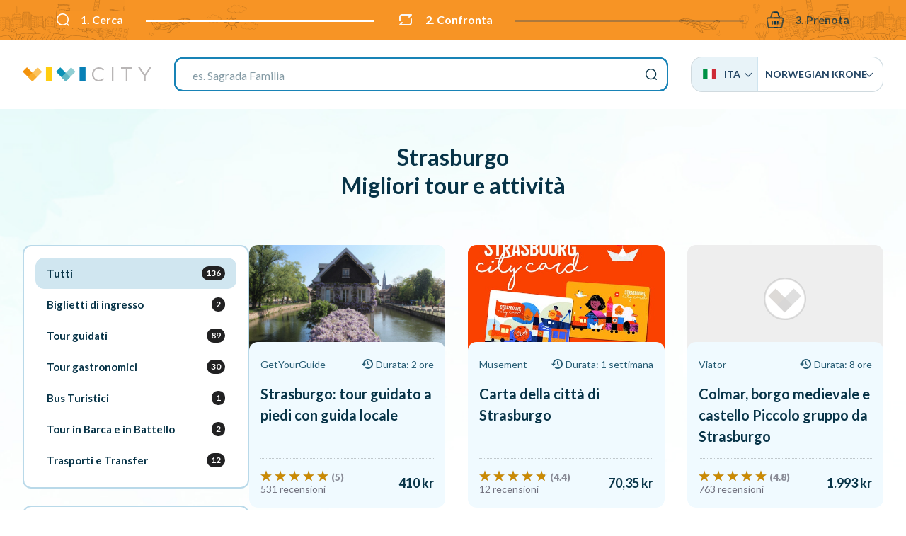

--- FILE ---
content_type: text/html; charset=UTF-8
request_url: https://vivi.city/it/fr/strasburgo?currency=NOK
body_size: 17283
content:
<!doctype html><html lang="it"><head>
<meta charset="utf-8"><meta http-equiv="x-ua-compatible" content="ie=edge"><meta name="viewport" content="width=device-width, initial-scale=1, maximum-scale=1, user-scalable=0, shrink-to-fit=no"><meta name="apple-mobile-web-app-capable" content="yes"/><meta name="csrf-token" content="Y6nLhwZ9Lxg7FvQmQwDi9IFzMawMNymTDFnGH2UC"><base href="//vivi.city/it"><title>Cosa fare a Strasburgo: Tour e biglietti salta la coda | VIVI CITY</title><meta name="title" content="Cosa fare a Strasburgo: Tour e biglietti salta la coda | VIVI CITY" /><meta property="og:title" content="Cosa fare a Strasburgo: Tour e biglietti salta la coda | VIVI CITY" /><meta name="twitter:title" content="Cosa fare a Strasburgo: Tour e biglietti salta la coda | VIVI CITY" /><meta name="description" content="Trova e prenota biglietti salta la coda e tour guidati per Strasburgo su VIVI CITY, il motore di ricerca per attrazioni, musei e tour guidati." /><meta property="og:description" content="Trova e prenota biglietti salta la coda e tour guidati per Strasburgo su VIVI CITY, il motore di ricerca per attrazioni, musei e tour guidati." /><meta name="twitter:description" content="Trova e prenota biglietti salta la coda e tour guidati per Strasburgo su VIVI CITY, il motore di ricerca per attrazioni, musei e tour guidati." /><meta property="og:image" content="//vivi.city/images/v3/cover-fb-new.jpg"/><meta name="p:domain_verify" content="48e41cd3026ab9c9306f3ce9900a23db"/><link rel="canonical" href="//vivi.city/it/fr/strasburgo"/><link href="//fonts.googleapis.com/css?family=Lato:300,400,700,900&display=swap" rel="stylesheet"><link rel="stylesheet" href="/css/app.css?id=c20e71d46c62e358ad00274d8e5edef0"><link rel="stylesheet" href="//cdn.jsdelivr.net/npm/flag-icon-css@3.4.2/css/flag-icon.min.css"><link rel="stylesheet" href="//cdn.jsdelivr.net/npm/tingle.js@0.15.1/dist/tingle.min.css"><link rel="stylesheet" href="//cdn.jsdelivr.net/npm/offside-js@1.4.0/dist/offside.min.css"><link rel="stylesheet" href="//cdn.jsdelivr.net/npm/aos@2.3.4/dist/aos.min.css"><link rel="stylesheet" href="//cdn.jsdelivr.net/npm/swiper@5.1.0/css/swiper.min.css"><link rel="stylesheet" href="//cdn.jsdelivr.net/npm/rateyo@2.3.5/min/jquery.rateyo.min.css"><link rel="icon" type="image/png" sizes="32x32" href="//vivi.city/images/favicon/favicon-32x32.png"><link rel="icon" type="image/png" sizes="16x16" href="//vivi.city/images/favicon/favicon-16x16.png"><link rel="manifest" href="//vivi.city/images/favicon/site.webmanifest"><link rel="mask-icon" href="//vivi.city/images/favicon/safari-pinned-tab.svg" color="#244665"><link rel="shortcut icon" href="//vivi.city/images/favicon/favicon.ico"><meta name="msapplication-TileColor" content="#ffffff"><meta name="msapplication-config" content="//vivi.city/images/favicon/browserconfig.xml"><meta name="theme-color" content="#ffffff"><link rel="alternate" hreflang="de" href="//vivi.city/de/fr/strassburg"/><link rel="alternate" hreflang="en" href="//vivi.city/en/fr/strasbourg"/><link rel="alternate" hreflang="es" href="//vivi.city/es/fr/estrasburgo"/><link rel="alternate" hreflang="fr" href="//vivi.city/fr/fr/strasbourg"/><link rel="alternate" hreflang="pt" href="//vivi.city/pt/fr/estrasburgo"/><link rel="alternate" hreflang="sv" href="//vivi.city/sv/fr/strasbourg"/><link rel="alternate" hreflang="ru" href="//vivi.city/ru/fr/strasburg"/><link rel="alternate" hreflang="zh" href="//vivi.city/zh/fr/sitelasibao"/>
<style>.page_speed_123405868{ --stepPercentage: 50% } .page_speed_1172944274{ isolation:isolate } .page_speed_1008510947{ enable-background:new 0 0 1375.4 197.7; }</style>
</head><body class=""><div id="top" class="h-0 w-0"></div><header class="relative z-200"><div class="vivi-topbar"><div class="container"><ul class="step-progress-bar flex items-center justify-between text-cello relative container mx-auto overflow-hidden page_speed_123405868"><li class="mr-1 sm:mr-4 xl:mr-8 relative active xl:font-bold"><span class="flex items-center whitespace-no-wrap font-bold"><i class="icon-search mr-2 xl:mr-4 text-16 lg:text-18 sm:text-20 inline"></i> 1. Cerca </span></li><li class="mr-1 sm:mr-4 xl:mr-8 relative active xl:font-bold"><span class="flex items-center whitespace-no-wrap font-bold"><i class="icon-compare mr-2 xl:mr-4 text-16 lg:text-18 sm:text-20 inline"></i> 2. Confronta </span></li><li class="mr-1 sm:mr-4 xl:mr-8 relative xl:font-bold"><span class="flex items-center whitespace-no-wrap font-bold"><i class="icon-cart mr-2 xl:mr-4 text-16 lg:text-18 sm:text-20 inline"></i> 3. Prenota </span></li></ul></div></div><div class="header-bar z-50"><div class="top-bar"><div class="container mx-auto flex items-center gap-4 justify-center"><div class="flex-grow lg:flex-grow-0 text-center flex items-center justify-start"><a href="//vivi.city/it" class="logo inline-block"><svg class="h-5" xmlns="//www.w3.org/2000/svg" viewBox="0 0 450.88 49.58"><path d="M242.58 24.88v-.14c0-13.47 10.07-24.63 24.08-24.63 8.64 0 13.81 3.06 18.57 7.55l-3.67 3.95c-4-3.81-8.5-6.53-15-6.53-10.55 0-18.44 8.57-18.44 19.53v.14c0 11 8 19.66 18.44 19.66 6.53 0 10.82-2.52 15.37-6.87L285.5 41c-5 5-10.41 8.37-19 8.37-13.79 0-23.92-10.81-23.92-24.49zM312.35 0h5.59v49.54h-5.59zM361 5.17h-16.62V0h38.9v5.17h-16.62v44.35H361zM424.62 29.94L404 0h6.79l16.7 24.77L444.37 0h6.51l-20.6 29.87v19.67h-5.66z" fill="#b9b6b6"/><path fill="#f3920a" d="M.002 15.495L15.311.186l34.047 34.048L34.05 49.542z"/><path fill="#fab435" opacity=".8" class="page_speed_1172944274" d="M18.78 34.282L52.827.235l15.309 15.309-34.047 34.047z"/><path fill="#ffcd0f" d="M81.6.01h21.02v49.53H81.6z"/><path fill="#0b91b6" d="M116.764 15.48L132.073.17l34.054 34.055-15.309 15.309z"/><path fill="#74c2c8" opacity=".8" class="page_speed_1172944274" d="M135.549 34.273L169.603.22l15.309 15.31-34.054 34.053z"/><path fill="#0880b6" d="M199.1.01h21.02v49.53H199.1z"/></svg></a></div><div class="justify-center flex-1 mx-8 hidden lg:flex"><form action="//vivi.city/it/cerca" class="search-bar "><input type="hidden" name="_token" value="Y6nLhwZ9Lxg7FvQmQwDi9IFzMawMNymTDFnGH2UC"><label class="mb-0 text-20 flex justify-end"><input type="search" name="q" placeholder="es. Disneyland Paris" class="h-12 border-2 w-full px-6 outline-none rounded-sm" ></label><button type="submit" class="hidden">Cerca</button></form></div><div class="hidden lg:block"><div id="vivi-language-switcher" class="rename7 uppercase text-black relative inline-block text-left "><div class="rename7__rename1 grid grid-columns-2 md:inline-flex"><a href="" data-list="language" class="vivi-flags flex items-center"><span><i class="flag-icon flag-icon-it"></i> Ita</span><i class="icon-arrow text-10 mr-0"></i></a><a href="" data-list="currency" class="vivi-currency flex items-center gap-2"><span>kr</span> Norwegian Krone <i class="icon-arrow text-10 mr-0"></i></a></div><div class="rename7__rename2 absolute z-20 w-full md:w-auto" data-list="language"><div class="rename7__rename3 grid grid-columns-1 sm:grid-columns-2"><a href="//vivi.city/de/fr/strassburg"><i class="flag-icon flag-icon-de"></i> Deu </a><a href="//vivi.city/en/fr/strasbourg"><i class="flag-icon flag-icon-gb"></i> Eng </a><a href="//vivi.city/es/fr/estrasburgo"><i class="flag-icon flag-icon-es"></i> Esp </a><a href="//vivi.city/fr/fr/strasbourg"><i class="flag-icon flag-icon-fr"></i> Fra </a><a href="//vivi.city/pt/fr/estrasburgo"><i class="flag-icon flag-icon-pt"></i> Por </a><a href="//vivi.city/sv/fr/strasbourg"><i class="flag-icon flag-icon-se"></i> Sve </a><a href="//vivi.city/ru/fr/strasburg"><i class="flag-icon flag-icon-ru"></i> Ру́ </a><a href="//vivi.city/zh/fr/sitelasibao"><i class="flag-icon flag-icon-cn"></i> 简体中 </a></div></div><div class="rename7__rename2 absolute z-20 w-full md:w-auto" data-list="currency"><div class="rename7__rename3 grid grid-columns-1 sm:grid-columns-2 md:grid-columns-3"><a href="//vivi.city/it/fr/strasburgo?currency=EUR" class="--top" > EUR – Euro </a><a href="//vivi.city/it/fr/strasburgo?currency=AUD" class="--top" > AUD – Australian Dollar </a><a href="//vivi.city/it/fr/strasburgo?currency=USD" class="--top" > USD – US Dollar </a><a href="//vivi.city/it/fr/strasburgo?currency=CHF" class="--top" > CHF – Swiss Franc </a><a href="//vivi.city/it/fr/strasburgo?currency=GBP" class="--top" > GBP – Pound Sterling </a><a href="//vivi.city/it/fr/strasburgo?currency=JPY" class="--top" > JPY – Japan, Yen </a><a href="//vivi.city/it/fr/strasburgo?currency=AED" > AED – UAE Dirham </a><a href="//vivi.city/it/fr/strasburgo?currency=ARS" > ARS – Argentine Peso </a><a href="//vivi.city/it/fr/strasburgo?currency=BGN" > BGN – Bulgarian Lev </a><a href="//vivi.city/it/fr/strasburgo?currency=CAD" > CAD – Canadian Dollar </a><a href="//vivi.city/it/fr/strasburgo?currency=CLP" > CLP – Chilean Peso </a><a href="//vivi.city/it/fr/strasburgo?currency=CNY" > CNY – China Yuan Renminbi </a><a href="//vivi.city/it/fr/strasburgo?currency=COP" > COP – Colombian Peso </a><a href="//vivi.city/it/fr/strasburgo?currency=CZK" > CZK – Czech Koruna </a><a href="//vivi.city/it/fr/strasburgo?currency=DKK" > DKK – Danish Krone </a><a href="//vivi.city/it/fr/strasburgo?currency=EGP" > EGP – Egyptian Pound </a><a href="//vivi.city/it/fr/strasburgo?currency=HKD" > HKD – Hong Kong Dollar </a><a href="//vivi.city/it/fr/strasburgo?currency=HRK" > HRK – Croatian Kuna </a><a href="//vivi.city/it/fr/strasburgo?currency=HUF" > HUF – Hungary, Forint </a><a href="//vivi.city/it/fr/strasburgo?currency=IDR" > IDR – Indonesia, Rupiah </a><a href="//vivi.city/it/fr/strasburgo?currency=ILS" > ILS – New Israeli Shekel </a><a href="//vivi.city/it/fr/strasburgo?currency=INR" > INR – Indian Rupee </a><a href="//vivi.city/it/fr/strasburgo?currency=KRW" > KRW – South Korea, Won </a><a href="//vivi.city/it/fr/strasburgo?currency=MAD" > MAD – Moroccan Dirham </a><a href="//vivi.city/it/fr/strasburgo?currency=MXN" > MXN – Mexican Peso </a><a href="//vivi.city/it/fr/strasburgo?currency=MYR" > MYR – Malaysian Ringgit </a><a href="//vivi.city/it/fr/strasburgo?currency=NOK" > NOK – Norwegian Krone </a><a href="//vivi.city/it/fr/strasburgo?currency=NZD" > NZD – New Zealand Dollar </a><a href="//vivi.city/it/fr/strasburgo?currency=PHP" > PHP – Philippine Peso </a><a href="//vivi.city/it/fr/strasburgo?currency=PLN" > PLN – Poland, Zloty </a><a href="//vivi.city/it/fr/strasburgo?currency=RON" > RON – Romania, New Leu </a><a href="//vivi.city/it/fr/strasburgo?currency=RUB" > RUB – Russian Ruble </a><a href="//vivi.city/it/fr/strasburgo?currency=SEK" > SEK – Swedish Krona </a><a href="//vivi.city/it/fr/strasburgo?currency=SGD" > SGD – Singapore Dollar </a><a href="//vivi.city/it/fr/strasburgo?currency=THB" > THB – Thailand, Baht </a><a href="//vivi.city/it/fr/strasburgo?currency=TRY" > TRY – Turkish Lira </a><a href="//vivi.city/it/fr/strasburgo?currency=UAH" > UAH – Ukraine, Hryvnia </a><a href="//vivi.city/it/fr/strasburgo?currency=UYU" > UYU – Peso Uruguayo </a><a href="//vivi.city/it/fr/strasburgo?currency=VND" > VND – Viet Nam, Dong </a><a href="//vivi.city/it/fr/strasburgo?currency=ZAR" > ZAR – South Africa, Rand </a></div></div></div></div><button class="w-8 flex items-center justify-end lg:hidden"><span class="anim-icon-search-to-x offside-search-toggle"></span></button></div></div></div></header><main class="relative "><div id="vivi-products__list" class="container mx-auto rename17 vivi-products-sidebar"><div class="vivi-sec-header text-center"><h2 class="text-12 lg:text-base"> Strasburgo <br /> Migliori tour e attività </h2></div><div class="vivi-sec-body"><div class="below-bar "><div class="below-bar-inner"><div class="rename31 relative"><div class="swiper-container"><div class="swiper-wrapper"><a class="switch font-bold leading-none select-none cursor-pointer flex items-center gap-2 px-3 swiper-slide active "><span class="">Tutti</span><span class="num-products">136</span></a><a class="switch font-bold leading-none select-none cursor-pointer flex items-center gap-2 px-3 swiper-slide " data-filter="1" ><span class="">Biglietti di ingresso</span><span class="num-products">2</span></a><a class="switch font-bold leading-none select-none cursor-pointer flex items-center gap-2 px-3 swiper-slide " data-filter="2" ><span class="">Tour guidati</span><span class="num-products">89</span></a><a class="switch font-bold leading-none select-none cursor-pointer flex items-center gap-2 px-3 swiper-slide " data-filter="5" ><span class="">Tour gastronomici</span><span class="num-products">30</span></a><a class="switch font-bold leading-none select-none cursor-pointer flex items-center gap-2 px-3 swiper-slide " data-filter="6" ><span class="">Bus Turistici</span><span class="num-products">1</span></a><a class="switch font-bold leading-none select-none cursor-pointer flex items-center gap-2 px-3 swiper-slide " data-filter="17" ><span class="">Tour in Barca e in Battello</span><span class="num-products">2</span></a><a class="switch font-bold leading-none select-none cursor-pointer flex items-center gap-2 px-3 swiper-slide " data-filter="13" ><span class="">Trasporti e Transfer</span><span class="num-products">12</span></a></div></div></div><div class="filters items-center mb-0 container mx-auto px-4 hidden lg:flex"><div class="flex flex-col gap-4"><div class="filters__title text-20 font-bold">Qual è il tuo budget?</div><div class="flex flex-grow items-center rename15 filters__slider"><div class="rename15__rename1 font-bold">0 kr</div><div class="rename15__rename2 flex-grow mx-6"></div><div class="rename15__rename3 font-bold" data-price-max></div></div><div class="filters__offer text-center mt-6 md:mt-0 inline-block relative py-2 sticky:py-0"><label class="select-none cursor-pointer relative flex items-center gap-3 checkbox --ra dio mb-0 "><input class="w-5 h-5" type="checkbox" name="promotion" value="1" ><span class="checkbox__label flex items-center">Mostra solo le attività in offerta</span></label></div></div></div></div></div><div class="vivi-products-wrapper"><div class="grid sm:grid-columns-2 lg:grid-columns-3 rename20 gap-0 sm:gap-4 lg:gap-8"><div class="product product__item rounded-3 overflow-hidden select-none relative " data-price="410.36107"><div class="product__inner flex flex-col justify-end"><picture class="product__image"><!--<source data-srcset="//cdn.getyourguide.com/img/tour/64a2d87dcc878.jpeg/57.jpg" media="(min-width: 1280px)"><source data-srcset="//cdn.getyourguide.com/img/tour/64a2d87dcc878.jpeg/57.jpg" media="(min-width: 1024px)"><source data-srcset="//cdn.getyourguide.com/img/tour/64a2d87dcc878.jpeg/57.jpg" media="(min-width: 768px)">--><source data-srcset="//vivi.city/proxy/image/img/tour/64a2d87dcc878.jpeg/57.jpg" media="(min-width: 1280px)" data-origin="//cdn.getyourguide.com/img/tour/64a2d87dcc878.jpeg/57.jpg"><source data-srcset="//vivi.city/proxy/image/img/tour/64a2d87dcc878.jpeg/57.jpg" media="(min-width: 1024px)" data-origin="//cdn.getyourguide.com/img/tour/64a2d87dcc878.jpeg/57.jpg"><source data-srcset="//vivi.city/proxy/image/img/tour/64a2d87dcc878.jpeg/57.jpg" media="(min-width: 768px)" data-origin="//cdn.getyourguide.com/img/tour/64a2d87dcc878.jpeg/57.jpg"><img src="[data-uri]" data-src="//vivi.city/proxy/image/img/tour/64a2d87dcc878.jpeg/57.jpg" alt="Strasburgo: tour guidato a piedi con guida locale" class="lazy absolute top-0 left-0 w-full h-full object-cover lg:z-0" onerror="this.src=&#039;//vivi.city/images/default-product-placeholder.jpg&#039;; this.onerror=null;"></img></picture><div class="product__content p-2 w-2/3 lg:w-auto lg:p-4 flex flex-col"><div class="product-metas flex justify-between items-center text-12 mb-2 lg:text-14 lg:mb-3"><span class="product-cat">GetYourGuide</span><div><i class="icon-counterclockwise mr-1"></i><span class="hidden md:inline">Durata: 2 ore</span><span class="md:hidden">2 ore</span></div></div><div class="font-bold product__title ">Strasburgo: tour guidato a piedi con guida locale</div><div class="product__reviews__price flex items-center justify-between pt-4 mt-auto"><div class="product-reviews-wrapper"><div class="product__reviews flex flex-col gap-1" data-rating="4.95"> 531 recensioni </div><div class="rating-number"><p>(5)</p></div></div><div class="product__price-box overflow-hidden flex items-center gap-4 justify-center ml-auto"><div class="product__price font-bold text-18">410 kr</div></div></div></div></div><a class="absolute top-0 left-0 w-full h-full bg-black z-10 opacity-0 hover:opacity-10 product__mask" target="_blank" href="//vivi.city/it/vai/12ih4zWy0v"></a></div><div class="product product__item rounded-3 overflow-hidden select-none relative " data-price="70.347612"><div class="product__inner flex flex-col justify-end"><picture class="product__image"><!--<source data-srcset="//images.musement.com/cover/0158/02/thumb_15701767_cover_header.jpg?w=540" media="(min-width: 1280px)"><source data-srcset="//images.musement.com/cover/0158/02/thumb_15701767_cover_header.jpg?w=540" media="(min-width: 1024px)"><source data-srcset="//images.musement.com/cover/0158/02/thumb_15701767_cover_header.jpg?w=540" media="(min-width: 768px)">--><source data-srcset="//images.musement.com/cover/0158/02/thumb_15701767_cover_header.jpg?w=540" media="(min-width: 1280px)" data-origin="//images.musement.com/cover/0158/02/thumb_15701767_cover_header.jpg?w=540"><source data-srcset="//images.musement.com/cover/0158/02/thumb_15701767_cover_header.jpg?w=540" media="(min-width: 1024px)" data-origin="//images.musement.com/cover/0158/02/thumb_15701767_cover_header.jpg?w=540"><source data-srcset="//images.musement.com/cover/0158/02/thumb_15701767_cover_header.jpg?w=540" media="(min-width: 768px)" data-origin="//images.musement.com/cover/0158/02/thumb_15701767_cover_header.jpg?w=540"><img src="[data-uri]" data-src="//images.musement.com/cover/0158/02/thumb_15701767_cover_header.jpg?w=540" alt="Carta della città di Strasburgo" class="lazy absolute top-0 left-0 w-full h-full object-cover lg:z-0" onerror="this.src=&#039;//vivi.city/images/default-product-placeholder.jpg&#039;; this.onerror=null;"></img></picture><div class="product__content p-2 w-2/3 lg:w-auto lg:p-4 flex flex-col"><div class="product-metas flex justify-between items-center text-12 mb-2 lg:text-14 lg:mb-3"><span class="product-cat">Musement</span><div><i class="icon-counterclockwise mr-1"></i><span class="hidden md:inline">Durata: 1 settimana</span><span class="md:hidden">1 settimana</span></div></div><div class="font-bold product__title ">Carta della città di Strasburgo</div><div class="product__reviews__price flex items-center justify-between pt-4 mt-auto"><div class="product-reviews-wrapper"><div class="product__reviews flex flex-col gap-1" data-rating="4.4"> 12 recensioni </div><div class="rating-number"><p>(4.4)</p></div></div><div class="product__price-box overflow-hidden flex items-center gap-4 justify-center ml-auto"><div class="product__price font-bold text-18">70,35 kr</div></div></div></div></div><a class="absolute top-0 left-0 w-full h-full bg-black z-10 opacity-0 hover:opacity-10 product__mask" target="_blank" href="//vivi.city/it/vai/3mz7QgUPkCKrBDcktdafSQrlrZyebYpV6s1abman5Y6VDJVEaU"></a></div><div class="product product__item rounded-3 overflow-hidden select-none relative " data-price="1993.18234"><div class="product__inner flex flex-col justify-end"><picture class="product__image"><!--<source data-srcset="//media-cdn.tripadvisor.com/media/attractions-splice-spp-480x320/07/68/9a/83.jpg" media="(min-width: 1280px)"><source data-srcset="//media-cdn.tripadvisor.com/media/attractions-splice-spp-480x320/07/68/9a/83.jpg" media="(min-width: 1024px)"><source data-srcset="//media-cdn.tripadvisor.com/media/attractions-splice-spp-480x320/07/68/9a/83.jpg" media="(min-width: 768px)">--><source data-srcset="//media-cdn.tripadvisor.com/media/attractions-splice-spp-480x320/07/68/9a/83.jpg" media="(min-width: 1280px)" data-origin="//media-cdn.tripadvisor.com/media/attractions-splice-spp-480x320/07/68/9a/83.jpg"><source data-srcset="//media-cdn.tripadvisor.com/media/attractions-splice-spp-480x320/07/68/9a/83.jpg" media="(min-width: 1024px)" data-origin="//media-cdn.tripadvisor.com/media/attractions-splice-spp-480x320/07/68/9a/83.jpg"><source data-srcset="//media-cdn.tripadvisor.com/media/attractions-splice-spp-480x320/07/68/9a/83.jpg" media="(min-width: 768px)" data-origin="//media-cdn.tripadvisor.com/media/attractions-splice-spp-480x320/07/68/9a/83.jpg"><img src="[data-uri]" data-src="//media-cdn.tripadvisor.com/media/attractions-splice-spp-480x320/07/68/9a/83.jpg" alt="Colmar, borgo medievale e castello Piccolo gruppo da Strasburgo" class="lazy absolute top-0 left-0 w-full h-full object-cover lg:z-0" onerror="this.src=&#039;//vivi.city/images/default-product-placeholder.jpg&#039;; this.onerror=null;"></img></picture><div class="product__content p-2 w-2/3 lg:w-auto lg:p-4 flex flex-col"><div class="product-metas flex justify-between items-center text-12 mb-2 lg:text-14 lg:mb-3"><span class="product-cat">Viator</span><div><i class="icon-counterclockwise mr-1"></i><span class="hidden md:inline">Durata: 8 ore</span><span class="md:hidden">8 ore</span></div></div><div class="font-bold product__title ">Colmar, borgo medievale e castello Piccolo gruppo da Strasburgo</div><div class="product__reviews__price flex items-center justify-between pt-4 mt-auto"><div class="product-reviews-wrapper"><div class="product__reviews flex flex-col gap-1" data-rating="4.78"> 763 recensioni </div><div class="rating-number"><p>(4.8)</p></div></div><div class="product__price-box overflow-hidden flex items-center gap-4 justify-center ml-auto"><div class="product__price font-bold text-18">1.993 kr</div></div></div></div></div><a class="absolute top-0 left-0 w-full h-full bg-black z-10 opacity-0 hover:opacity-10 product__mask" target="_blank" href="//vivi.city/it/vai/VL65RWaF5mfTreNilAFaeBaVgHwZ"></a></div><div class="product product__item rounded-3 overflow-hidden select-none relative " data-price="1758.6903"><div class="product__inner flex flex-col justify-end"><picture class="product__image"><!--<source data-srcset="//cdn.getyourguide.com/img/tour/5d41982d456a0.jpeg/57.jpg" media="(min-width: 1280px)"><source data-srcset="//cdn.getyourguide.com/img/tour/5d41982d456a0.jpeg/57.jpg" media="(min-width: 1024px)"><source data-srcset="//cdn.getyourguide.com/img/tour/5d41982d456a0.jpeg/57.jpg" media="(min-width: 768px)">--><source data-srcset="//vivi.city/proxy/image/img/tour/5d41982d456a0.jpeg/57.jpg" media="(min-width: 1280px)" data-origin="//cdn.getyourguide.com/img/tour/5d41982d456a0.jpeg/57.jpg"><source data-srcset="//vivi.city/proxy/image/img/tour/5d41982d456a0.jpeg/57.jpg" media="(min-width: 1024px)" data-origin="//cdn.getyourguide.com/img/tour/5d41982d456a0.jpeg/57.jpg"><source data-srcset="//vivi.city/proxy/image/img/tour/5d41982d456a0.jpeg/57.jpg" media="(min-width: 768px)" data-origin="//cdn.getyourguide.com/img/tour/5d41982d456a0.jpeg/57.jpg"><img src="[data-uri]" data-src="//vivi.city/proxy/image/img/tour/5d41982d456a0.jpeg/57.jpg" alt="Strasburgo: tour dei mercatini di Natale" class="lazy absolute top-0 left-0 w-full h-full object-cover lg:z-0" onerror="this.src=&#039;//vivi.city/images/default-product-placeholder.jpg&#039;; this.onerror=null;"></img></picture><div class="product__content p-2 w-2/3 lg:w-auto lg:p-4 flex flex-col"><div class="product-metas flex justify-between items-center text-12 mb-2 lg:text-14 lg:mb-3"><span class="product-cat">GetYourGuide</span><div><i class="icon-counterclockwise mr-1"></i><span class="hidden md:inline">Durata: 7 ore</span><span class="md:hidden">7 ore</span></div></div><div class="font-bold product__title ">Strasburgo: tour dei mercatini di Natale</div><div class="product__reviews__price flex items-center justify-between pt-4 mt-auto"><div class="product-reviews-wrapper"><div class="product__reviews flex flex-col gap-1" data-rating="4.55"> 29 recensioni </div><div class="rating-number"><p>(4.6)</p></div></div><div class="product__price-box overflow-hidden flex items-center gap-4 justify-center ml-auto"><div class="product__price font-bold text-18">1.759 kr</div></div></div></div></div><a class="absolute top-0 left-0 w-full h-full bg-black z-10 opacity-0 hover:opacity-10 product__mask" target="_blank" href="//vivi.city/it/vai/FfyTj6lH"></a></div><div class="product product__item rounded-3 overflow-hidden select-none relative " data-price="293.11505"><div class="product__inner flex flex-col justify-end"><picture class="product__image"><!--<source data-srcset="//cdn.getyourguide.com/img/tour/de98d29882f0f4a39df59a4b6a2a16427c3cda343925ca880ad63b3a1e8b6596.jpg/57.jpg" media="(min-width: 1280px)"><source data-srcset="//cdn.getyourguide.com/img/tour/de98d29882f0f4a39df59a4b6a2a16427c3cda343925ca880ad63b3a1e8b6596.jpg/57.jpg" media="(min-width: 1024px)"><source data-srcset="//cdn.getyourguide.com/img/tour/de98d29882f0f4a39df59a4b6a2a16427c3cda343925ca880ad63b3a1e8b6596.jpg/57.jpg" media="(min-width: 768px)">--><source data-srcset="//vivi.city/proxy/image/img/tour/de98d29882f0f4a39df59a4b6a2a16427c3cda343925ca880ad63b3a1e8b6596.jpg/57.jpg" media="(min-width: 1280px)" data-origin="//cdn.getyourguide.com/img/tour/de98d29882f0f4a39df59a4b6a2a16427c3cda343925ca880ad63b3a1e8b6596.jpg/57.jpg"><source data-srcset="//vivi.city/proxy/image/img/tour/de98d29882f0f4a39df59a4b6a2a16427c3cda343925ca880ad63b3a1e8b6596.jpg/57.jpg" media="(min-width: 1024px)" data-origin="//cdn.getyourguide.com/img/tour/de98d29882f0f4a39df59a4b6a2a16427c3cda343925ca880ad63b3a1e8b6596.jpg/57.jpg"><source data-srcset="//vivi.city/proxy/image/img/tour/de98d29882f0f4a39df59a4b6a2a16427c3cda343925ca880ad63b3a1e8b6596.jpg/57.jpg" media="(min-width: 768px)" data-origin="//cdn.getyourguide.com/img/tour/de98d29882f0f4a39df59a4b6a2a16427c3cda343925ca880ad63b3a1e8b6596.jpg/57.jpg"><img src="[data-uri]" data-src="//vivi.city/proxy/image/img/tour/de98d29882f0f4a39df59a4b6a2a16427c3cda343925ca880ad63b3a1e8b6596.jpg/57.jpg" alt="Cattedrale di Strasburgo: spettacolo immersivo di luci e suoni - LUMINISCENCE" class="lazy absolute top-0 left-0 w-full h-full object-cover lg:z-0" onerror="this.src=&#039;//vivi.city/images/default-product-placeholder.jpg&#039;; this.onerror=null;"></img></picture><div class="product__content p-2 w-2/3 lg:w-auto lg:p-4 flex flex-col"><div class="product-metas flex justify-between items-center text-12 mb-2 lg:text-14 lg:mb-3"><span class="product-cat">GetYourGuide</span><div><i class="icon-counterclockwise mr-1"></i><span class="hidden md:inline">Durata: 1 ora</span><span class="md:hidden">1 ora</span></div></div><div class="font-bold product__title ">Cattedrale di Strasburgo: spettacolo immersivo di luci e suoni - LUMINISCENCE</div><div class="product__reviews__price flex items-center justify-between pt-4 mt-auto"><div class="product-reviews-wrapper"><div class="product__reviews flex flex-col gap-1" data-rating="4.83"> 497 recensioni </div><div class="rating-number"><p>(4.8)</p></div></div><div class="product__price-box overflow-hidden flex items-center gap-4 justify-center ml-auto"><div class="product__price font-bold text-18">293 kr</div></div></div></div></div><a class="absolute top-0 left-0 w-full h-full bg-black z-10 opacity-0 hover:opacity-10 product__mask" target="_blank" href="//vivi.city/it/vai/4JAdbTpyYwl"></a></div><div class="product product__item rounded-3 overflow-hidden select-none relative " data-price="1113.83719"><div class="product__inner flex flex-col justify-end"><picture class="product__image"><!--<source data-srcset="//images.musement.com/cover/0152/31/thumb_15130681_cover_header.jpeg?w=540" media="(min-width: 1280px)"><source data-srcset="//images.musement.com/cover/0152/31/thumb_15130681_cover_header.jpeg?w=540" media="(min-width: 1024px)"><source data-srcset="//images.musement.com/cover/0152/31/thumb_15130681_cover_header.jpeg?w=540" media="(min-width: 768px)">--><source data-srcset="//images.musement.com/cover/0152/31/thumb_15130681_cover_header.jpeg?w=540" media="(min-width: 1280px)" data-origin="//images.musement.com/cover/0152/31/thumb_15130681_cover_header.jpeg?w=540"><source data-srcset="//images.musement.com/cover/0152/31/thumb_15130681_cover_header.jpeg?w=540" media="(min-width: 1024px)" data-origin="//images.musement.com/cover/0152/31/thumb_15130681_cover_header.jpeg?w=540"><source data-srcset="//images.musement.com/cover/0152/31/thumb_15130681_cover_header.jpeg?w=540" media="(min-width: 768px)" data-origin="//images.musement.com/cover/0152/31/thumb_15130681_cover_header.jpeg?w=540"><img src="[data-uri]" data-src="//images.musement.com/cover/0152/31/thumb_15130681_cover_header.jpeg?w=540" alt="Tour gastronomico a piedi di Strasburgo" class="lazy absolute top-0 left-0 w-full h-full object-cover lg:z-0" onerror="this.src=&#039;//vivi.city/images/default-product-placeholder.jpg&#039;; this.onerror=null;"></img></picture><div class="product__content p-2 w-2/3 lg:w-auto lg:p-4 flex flex-col"><div class="product-metas flex justify-between items-center text-12 mb-2 lg:text-14 lg:mb-3"><span class="product-cat">Musement</span><div><i class="icon-counterclockwise mr-1"></i><span class="hidden md:inline">Durata: 3 ore</span><span class="md:hidden">3 ore</span></div></div><div class="font-bold product__title ">Tour gastronomico a piedi di Strasburgo</div><div class="product__reviews__price flex items-center justify-between pt-4 mt-auto"><div class="product-reviews-wrapper"><div class="product__reviews flex flex-col gap-1" data-rating="4.9"> 8 recensioni </div><div class="rating-number"><p>(4.9)</p></div></div><div class="product__price-box overflow-hidden flex items-center gap-4 justify-center ml-auto"><div class="product__price font-bold text-18">1.113,84 kr</div></div></div></div></div><a class="absolute top-0 left-0 w-full h-full bg-black z-10 opacity-0 hover:opacity-10 product__mask" target="_blank" href="//vivi.city/it/vai/3nu1majwhwuzbiC25uHKCX0llT41ZTcVIW6tCCX6LEPf2HAtYB"></a></div><div class="product product__item rounded-3 overflow-hidden select-none relative " data-price="691.751518"><div class="product__inner flex flex-col justify-end"><picture class="product__image"><!--<source data-srcset="//media-cdn.tripadvisor.com/media/attractions-splice-spp-480x320/0b/cb/39/71.jpg" media="(min-width: 1280px)"><source data-srcset="//media-cdn.tripadvisor.com/media/attractions-splice-spp-480x320/0b/cb/39/71.jpg" media="(min-width: 1024px)"><source data-srcset="//media-cdn.tripadvisor.com/media/attractions-splice-spp-480x320/0b/cb/39/71.jpg" media="(min-width: 768px)">--><source data-srcset="//media-cdn.tripadvisor.com/media/attractions-splice-spp-480x320/0b/cb/39/71.jpg" media="(min-width: 1280px)" data-origin="//media-cdn.tripadvisor.com/media/attractions-splice-spp-480x320/0b/cb/39/71.jpg"><source data-srcset="//media-cdn.tripadvisor.com/media/attractions-splice-spp-480x320/0b/cb/39/71.jpg" media="(min-width: 1024px)" data-origin="//media-cdn.tripadvisor.com/media/attractions-splice-spp-480x320/0b/cb/39/71.jpg"><source data-srcset="//media-cdn.tripadvisor.com/media/attractions-splice-spp-480x320/0b/cb/39/71.jpg" media="(min-width: 768px)" data-origin="//media-cdn.tripadvisor.com/media/attractions-splice-spp-480x320/0b/cb/39/71.jpg"><img src="[data-uri]" data-src="//media-cdn.tripadvisor.com/media/attractions-splice-spp-480x320/0b/cb/39/71.jpg" alt="Euro Tour di 2 ore in segway a Strasburgo" class="lazy absolute top-0 left-0 w-full h-full object-cover lg:z-0" onerror="this.src=&#039;//vivi.city/images/default-product-placeholder.jpg&#039;; this.onerror=null;"></img></picture><div class="product__content p-2 w-2/3 lg:w-auto lg:p-4 flex flex-col"><div class="product-metas flex justify-between items-center text-12 mb-2 lg:text-14 lg:mb-3"><span class="product-cat">Viator</span><div><i class="icon-counterclockwise mr-1"></i><span class="hidden md:inline">Durata: 2 ore</span><span class="md:hidden">2 ore</span></div></div><div class="font-bold product__title ">Euro Tour di 2 ore in segway a Strasburgo</div><div class="product__reviews__price flex items-center justify-between pt-4 mt-auto"><div class="product-reviews-wrapper"><div class="product__reviews flex flex-col gap-1" data-rating="4.84"> 642 recensioni </div><div class="rating-number"><p>(4.8)</p></div></div><div class="product__price-box overflow-hidden flex items-center gap-4 justify-center ml-auto"><div class="product__price font-bold text-18">692 kr</div></div></div></div></div><a class="absolute top-0 left-0 w-full h-full bg-black z-10 opacity-0 hover:opacity-10 product__mask" target="_blank" href="//vivi.city/it/vai/4ZDugTPdNEv"></a></div><div class="product product__item rounded-3 overflow-hidden select-none relative " data-price="351.1518299"><div class="product__inner flex flex-col justify-end"><picture class="product__image"><!--<source data-srcset="//images.musement.com/cover/0155/30/thumb_15429386_cover_header.jpg?w=540" media="(min-width: 1280px)"><source data-srcset="//images.musement.com/cover/0155/30/thumb_15429386_cover_header.jpg?w=540" media="(min-width: 1024px)"><source data-srcset="//images.musement.com/cover/0155/30/thumb_15429386_cover_header.jpg?w=540" media="(min-width: 768px)">--><source data-srcset="//images.musement.com/cover/0155/30/thumb_15429386_cover_header.jpg?w=540" media="(min-width: 1280px)" data-origin="//images.musement.com/cover/0155/30/thumb_15429386_cover_header.jpg?w=540"><source data-srcset="//images.musement.com/cover/0155/30/thumb_15429386_cover_header.jpg?w=540" media="(min-width: 1024px)" data-origin="//images.musement.com/cover/0155/30/thumb_15429386_cover_header.jpg?w=540"><source data-srcset="//images.musement.com/cover/0155/30/thumb_15429386_cover_header.jpg?w=540" media="(min-width: 768px)" data-origin="//images.musement.com/cover/0155/30/thumb_15429386_cover_header.jpg?w=540"><img src="[data-uri]" data-src="//images.musement.com/cover/0155/30/thumb_15429386_cover_header.jpg?w=540" alt="Escape Tour autoguidato, sfida interattiva della città a Strasburgo" class="lazy absolute top-0 left-0 w-full h-full object-cover lg:z-0" onerror="this.src=&#039;//vivi.city/images/default-product-placeholder.jpg&#039;; this.onerror=null;"></img></picture><div class="product__content p-2 w-2/3 lg:w-auto lg:p-4 flex flex-col"><div class="product-metas flex justify-between items-center text-12 mb-2 lg:text-14 lg:mb-3"><span class="product-cat">Musement</span><div><i class="icon-counterclockwise mr-1"></i><span class="hidden md:inline">Durata: 2 ore</span><span class="md:hidden">2 ore</span></div></div><div class="font-bold product__title pb-12 lg:pb-16 ">Escape Tour autoguidato, sfida interattiva della città a Strasburgo</div><div class="product__reviews__price flex items-center justify-between pt-4 mt-auto"><div class="product__price-box overflow-hidden flex items-center gap-4 justify-center ml-auto"><div class="product__price font-bold text-18">351,15 kr</div></div></div></div></div><a class="absolute top-0 left-0 w-full h-full bg-black z-10 opacity-0 hover:opacity-10 product__mask" target="_blank" href="//vivi.city/it/vai/3nqgWDD4RHrnswAImlQ773von7SMVS0vYvRJz7TWPZxP3qdqLM"></a></div><div class="product product__item rounded-3 overflow-hidden select-none relative " data-price="1934.55933"><div class="product__inner flex flex-col justify-end"><picture class="product__image"><!--<source data-srcset="//media-cdn.tripadvisor.com/media/attractions-splice-spp-480x320/07/7b/9a/3e.jpg" media="(min-width: 1280px)"><source data-srcset="//media-cdn.tripadvisor.com/media/attractions-splice-spp-480x320/07/7b/9a/3e.jpg" media="(min-width: 1024px)"><source data-srcset="//media-cdn.tripadvisor.com/media/attractions-splice-spp-480x320/07/7b/9a/3e.jpg" media="(min-width: 768px)">--><source data-srcset="//media-cdn.tripadvisor.com/media/attractions-splice-spp-480x320/07/7b/9a/3e.jpg" media="(min-width: 1280px)" data-origin="//media-cdn.tripadvisor.com/media/attractions-splice-spp-480x320/07/7b/9a/3e.jpg"><source data-srcset="//media-cdn.tripadvisor.com/media/attractions-splice-spp-480x320/07/7b/9a/3e.jpg" media="(min-width: 1024px)" data-origin="//media-cdn.tripadvisor.com/media/attractions-splice-spp-480x320/07/7b/9a/3e.jpg"><source data-srcset="//media-cdn.tripadvisor.com/media/attractions-splice-spp-480x320/07/7b/9a/3e.jpg" media="(min-width: 768px)" data-origin="//media-cdn.tripadvisor.com/media/attractions-splice-spp-480x320/07/7b/9a/3e.jpg"><img src="[data-uri]" data-src="//media-cdn.tripadvisor.com/media/attractions-splice-spp-480x320/07/7b/9a/3e.jpg" alt="Tour guidato per piccoli gruppi con partenza da Strasburgo" class="lazy absolute top-0 left-0 w-full h-full object-cover lg:z-0" onerror="this.src=&#039;//vivi.city/images/default-product-placeholder.jpg&#039;; this.onerror=null;"></img></picture><div class="product__content p-2 w-2/3 lg:w-auto lg:p-4 flex flex-col"><div class="product-metas flex justify-between items-center text-12 mb-2 lg:text-14 lg:mb-3"><span class="product-cat">Viator</span><div><i class="icon-counterclockwise mr-1"></i><span class="hidden md:inline">Durata: 8 ore</span><span class="md:hidden">8 ore</span></div></div><div class="font-bold product__title ">Tour guidato per piccoli gruppi con partenza da Strasburgo</div><div class="product__reviews__price flex items-center justify-between pt-4 mt-auto"><div class="product-reviews-wrapper"><div class="product__reviews flex flex-col gap-1" data-rating="4.88"> 223 recensioni </div><div class="rating-number"><p>(4.9)</p></div></div><div class="product__price-box overflow-hidden flex items-center gap-4 justify-center ml-auto"><div class="product__price font-bold text-18">1.935 kr</div></div></div></div></div><a class="absolute top-0 left-0 w-full h-full bg-black z-10 opacity-0 hover:opacity-10 product__mask" target="_blank" href="//vivi.city/it/vai/OJGBPNta5XVKeMMHfAho"></a></div><div class="product product__item rounded-3 overflow-hidden select-none relative " data-price="586.2301"><div class="product__inner flex flex-col justify-end"><picture class="product__image"><!--<source data-srcset="//cdn.getyourguide.com/img/tour/5d8c98995c962.jpeg/57.jpg" media="(min-width: 1280px)"><source data-srcset="//cdn.getyourguide.com/img/tour/5d8c98995c962.jpeg/57.jpg" media="(min-width: 1024px)"><source data-srcset="//cdn.getyourguide.com/img/tour/5d8c98995c962.jpeg/57.jpg" media="(min-width: 768px)">--><source data-srcset="//vivi.city/proxy/image/img/tour/5d8c98995c962.jpeg/57.jpg" media="(min-width: 1280px)" data-origin="//cdn.getyourguide.com/img/tour/5d8c98995c962.jpeg/57.jpg"><source data-srcset="//vivi.city/proxy/image/img/tour/5d8c98995c962.jpeg/57.jpg" media="(min-width: 1024px)" data-origin="//cdn.getyourguide.com/img/tour/5d8c98995c962.jpeg/57.jpg"><source data-srcset="//vivi.city/proxy/image/img/tour/5d8c98995c962.jpeg/57.jpg" media="(min-width: 768px)" data-origin="//cdn.getyourguide.com/img/tour/5d8c98995c962.jpeg/57.jpg"><img src="[data-uri]" data-src="//vivi.city/proxy/image/img/tour/5d8c98995c962.jpeg/57.jpg" alt="Strasburgo: tour guidato in Segway di 1,5 ore" class="lazy absolute top-0 left-0 w-full h-full object-cover lg:z-0" onerror="this.src=&#039;//vivi.city/images/default-product-placeholder.jpg&#039;; this.onerror=null;"></img></picture><div class="product__content p-2 w-2/3 lg:w-auto lg:p-4 flex flex-col"><div class="product-metas flex justify-between items-center text-12 mb-2 lg:text-14 lg:mb-3"><span class="product-cat">GetYourGuide</span><div><i class="icon-counterclockwise mr-1"></i><span class="hidden md:inline">Durata: 1 ora</span><span class="md:hidden">1 ora</span></div></div><div class="font-bold product__title ">Strasburgo: tour guidato in Segway di 1,5 ore</div><div class="product__reviews__price flex items-center justify-between pt-4 mt-auto"><div class="product-reviews-wrapper"><div class="product__reviews flex flex-col gap-1" data-rating="4.83"> 431 recensioni </div><div class="rating-number"><p>(4.8)</p></div></div><div class="product__price-box overflow-hidden flex items-center gap-4 justify-center ml-auto"><div class="product__price font-bold text-18">586 kr</div></div></div></div></div><a class="absolute top-0 left-0 w-full h-full bg-black z-10 opacity-0 hover:opacity-10 product__mask" target="_blank" href="//vivi.city/it/vai/12hkP8OVL3"></a></div><div class="product product__item rounded-3 overflow-hidden select-none relative " data-price="351.73806"><div class="product__inner flex flex-col justify-end"><picture class="product__image"><!--<source data-srcset="//cdn.getyourguide.com/img/tour/ebd930bd0db0f8bcc4e9c791f46ef7938469aba53a93860093fe2757b982e3f6.jpeg/57.jpg" media="(min-width: 1280px)"><source data-srcset="//cdn.getyourguide.com/img/tour/ebd930bd0db0f8bcc4e9c791f46ef7938469aba53a93860093fe2757b982e3f6.jpeg/57.jpg" media="(min-width: 1024px)"><source data-srcset="//cdn.getyourguide.com/img/tour/ebd930bd0db0f8bcc4e9c791f46ef7938469aba53a93860093fe2757b982e3f6.jpeg/57.jpg" media="(min-width: 768px)">--><source data-srcset="//vivi.city/proxy/image/img/tour/ebd930bd0db0f8bcc4e9c791f46ef7938469aba53a93860093fe2757b982e3f6.jpeg/57.jpg" media="(min-width: 1280px)" data-origin="//cdn.getyourguide.com/img/tour/ebd930bd0db0f8bcc4e9c791f46ef7938469aba53a93860093fe2757b982e3f6.jpeg/57.jpg"><source data-srcset="//vivi.city/proxy/image/img/tour/ebd930bd0db0f8bcc4e9c791f46ef7938469aba53a93860093fe2757b982e3f6.jpeg/57.jpg" media="(min-width: 1024px)" data-origin="//cdn.getyourguide.com/img/tour/ebd930bd0db0f8bcc4e9c791f46ef7938469aba53a93860093fe2757b982e3f6.jpeg/57.jpg"><source data-srcset="//vivi.city/proxy/image/img/tour/ebd930bd0db0f8bcc4e9c791f46ef7938469aba53a93860093fe2757b982e3f6.jpeg/57.jpg" media="(min-width: 768px)" data-origin="//cdn.getyourguide.com/img/tour/ebd930bd0db0f8bcc4e9c791f46ef7938469aba53a93860093fe2757b982e3f6.jpeg/57.jpg"><img src="[data-uri]" data-src="//vivi.city/proxy/image/img/tour/ebd930bd0db0f8bcc4e9c791f46ef7938469aba53a93860093fe2757b982e3f6.jpeg/57.jpg" alt="Strasburgo: tour guidato a piedi dei quartieri storici" class="lazy absolute top-0 left-0 w-full h-full object-cover lg:z-0" onerror="this.src=&#039;//vivi.city/images/default-product-placeholder.jpg&#039;; this.onerror=null;"></img></picture><div class="product__content p-2 w-2/3 lg:w-auto lg:p-4 flex flex-col"><div class="product-metas flex justify-between items-center text-12 mb-2 lg:text-14 lg:mb-3"><span class="product-cat">GetYourGuide</span><div><i class="icon-counterclockwise mr-1"></i><span class="hidden md:inline">Durata: 2 ore</span><span class="md:hidden">2 ore</span></div></div><div class="font-bold product__title ">Strasburgo: tour guidato a piedi dei quartieri storici</div><div class="product__reviews__price flex items-center justify-between pt-4 mt-auto"><div class="product-reviews-wrapper"><div class="product__reviews flex flex-col gap-1" data-rating="4.92"> 251 recensioni </div><div class="rating-number"><p>(4.9)</p></div></div><div class="product__price-box overflow-hidden flex items-center gap-4 justify-center ml-auto"><div class="product__price font-bold text-18">352 kr</div></div></div></div></div><a class="absolute top-0 left-0 w-full h-full bg-black z-10 opacity-0 hover:opacity-10 product__mask" target="_blank" href="//vivi.city/it/vai/12izpkCY1J"></a></div><div class="product product__item rounded-3 overflow-hidden select-none relative " data-price="1149.010996"><div class="product__inner flex flex-col justify-end"><picture class="product__image"><!--<source data-srcset="//media-cdn.tripadvisor.com/media/attractions-splice-spp-480x320/07/3b/52/ba.jpg" media="(min-width: 1280px)"><source data-srcset="//media-cdn.tripadvisor.com/media/attractions-splice-spp-480x320/07/3b/52/ba.jpg" media="(min-width: 1024px)"><source data-srcset="//media-cdn.tripadvisor.com/media/attractions-splice-spp-480x320/07/3b/52/ba.jpg" media="(min-width: 768px)">--><source data-srcset="//media-cdn.tripadvisor.com/media/attractions-splice-spp-480x320/07/3b/52/ba.jpg" media="(min-width: 1280px)" data-origin="//media-cdn.tripadvisor.com/media/attractions-splice-spp-480x320/07/3b/52/ba.jpg"><source data-srcset="//media-cdn.tripadvisor.com/media/attractions-splice-spp-480x320/07/3b/52/ba.jpg" media="(min-width: 1024px)" data-origin="//media-cdn.tripadvisor.com/media/attractions-splice-spp-480x320/07/3b/52/ba.jpg"><source data-srcset="//media-cdn.tripadvisor.com/media/attractions-splice-spp-480x320/07/3b/52/ba.jpg" media="(min-width: 768px)" data-origin="//media-cdn.tripadvisor.com/media/attractions-splice-spp-480x320/07/3b/52/ba.jpg"><img src="[data-uri]" data-src="//media-cdn.tripadvisor.com/media/attractions-splice-spp-480x320/07/3b/52/ba.jpg" alt="Tour di mezza giornata per piccoli gruppi con degustazione da Strasburgo" class="lazy absolute top-0 left-0 w-full h-full object-cover lg:z-0" onerror="this.src=&#039;//vivi.city/images/default-product-placeholder.jpg&#039;; this.onerror=null;"></img></picture><div class="product__content p-2 w-2/3 lg:w-auto lg:p-4 flex flex-col"><div class="product-metas flex justify-between items-center text-12 mb-2 lg:text-14 lg:mb-3"><span class="product-cat">Viator</span><div><i class="icon-counterclockwise mr-1"></i><span class="hidden md:inline">Durata: 4 ore</span><span class="md:hidden">4 ore</span></div></div><div class="font-bold product__title ">Tour di mezza giornata per piccoli gruppi con degustazione da Strasburgo</div><div class="product__reviews__price flex items-center justify-between pt-4 mt-auto"><div class="product-reviews-wrapper"><div class="product__reviews flex flex-col gap-1" data-rating="4.72"> 278 recensioni </div><div class="rating-number"><p>(4.7)</p></div></div><div class="product__price-box overflow-hidden flex items-center gap-4 justify-center ml-auto"><div class="product__price font-bold text-18">1.149 kr</div></div></div></div></div><a class="absolute top-0 left-0 w-full h-full bg-black z-10 opacity-0 hover:opacity-10 product__mask" target="_blank" href="//vivi.city/it/vai/OJGBPNta5XVKeMMJqSla"></a></div><div class="product product__item rounded-3 overflow-hidden select-none relative " data-price="3458.75759"><div class="product__inner flex flex-col justify-end"><picture class="product__image"><!--<source data-srcset="//cdn.getyourguide.com/img/tour/5c57fb928d3ca.jpeg/57.jpg" media="(min-width: 1280px)"><source data-srcset="//cdn.getyourguide.com/img/tour/5c57fb928d3ca.jpeg/57.jpg" media="(min-width: 1024px)"><source data-srcset="//cdn.getyourguide.com/img/tour/5c57fb928d3ca.jpeg/57.jpg" media="(min-width: 768px)">--><source data-srcset="//vivi.city/proxy/image/img/tour/5c57fb928d3ca.jpeg/57.jpg" media="(min-width: 1280px)" data-origin="//cdn.getyourguide.com/img/tour/5c57fb928d3ca.jpeg/57.jpg"><source data-srcset="//vivi.city/proxy/image/img/tour/5c57fb928d3ca.jpeg/57.jpg" media="(min-width: 1024px)" data-origin="//cdn.getyourguide.com/img/tour/5c57fb928d3ca.jpeg/57.jpg"><source data-srcset="//vivi.city/proxy/image/img/tour/5c57fb928d3ca.jpeg/57.jpg" media="(min-width: 768px)" data-origin="//cdn.getyourguide.com/img/tour/5c57fb928d3ca.jpeg/57.jpg"><img src="[data-uri]" data-src="//vivi.city/proxy/image/img/tour/5c57fb928d3ca.jpeg/57.jpg" alt="Francoforte: Escursione di una giornata intera a Baden-Baden e Strasburgo" class="lazy absolute top-0 left-0 w-full h-full object-cover lg:z-0" onerror="this.src=&#039;//vivi.city/images/default-product-placeholder.jpg&#039;; this.onerror=null;"></img></picture><div class="product__content p-2 w-2/3 lg:w-auto lg:p-4 flex flex-col"><div class="product-metas flex justify-between items-center text-12 mb-2 lg:text-14 lg:mb-3"><span class="product-cat">GetYourGuide</span><div><i class="icon-counterclockwise mr-1"></i><span class="hidden md:inline">Durata: 11 ore</span><span class="md:hidden">11 ore</span></div></div><div class="font-bold product__title ">Francoforte: Escursione di una giornata intera a Baden-Baden e Strasburgo</div><div class="product__reviews__price flex items-center justify-between pt-4 mt-auto"><div class="product-reviews-wrapper"><div class="product__reviews flex flex-col gap-1" data-rating="4.31"> 34 recensioni </div><div class="rating-number"><p>(4.3)</p></div></div><div class="product__price-box overflow-hidden flex items-center gap-4 justify-center ml-auto"><div class="product__price font-bold text-18">3.459 kr</div></div></div></div></div><a class="absolute top-0 left-0 w-full h-full bg-black z-10 opacity-0 hover:opacity-10 product__mask" target="_blank" href="//vivi.city/it/vai/12i3lGPdAI"></a></div><div class="product product__item rounded-3 overflow-hidden select-none relative " data-price="222.767438"><div class="product__inner flex flex-col justify-end"><picture class="product__image"><!--<source data-srcset="//media-cdn.tripadvisor.com/media/attractions-splice-spp-480x320/12/29/26/c9.jpg" media="(min-width: 1280px)"><source data-srcset="//media-cdn.tripadvisor.com/media/attractions-splice-spp-480x320/12/29/26/c9.jpg" media="(min-width: 1024px)"><source data-srcset="//media-cdn.tripadvisor.com/media/attractions-splice-spp-480x320/12/29/26/c9.jpg" media="(min-width: 768px)">--><source data-srcset="//media-cdn.tripadvisor.com/media/attractions-splice-spp-480x320/12/29/26/c9.jpg" media="(min-width: 1280px)" data-origin="//media-cdn.tripadvisor.com/media/attractions-splice-spp-480x320/12/29/26/c9.jpg"><source data-srcset="//media-cdn.tripadvisor.com/media/attractions-splice-spp-480x320/12/29/26/c9.jpg" media="(min-width: 1024px)" data-origin="//media-cdn.tripadvisor.com/media/attractions-splice-spp-480x320/12/29/26/c9.jpg"><source data-srcset="//media-cdn.tripadvisor.com/media/attractions-splice-spp-480x320/12/29/26/c9.jpg" media="(min-width: 768px)" data-origin="//media-cdn.tripadvisor.com/media/attractions-splice-spp-480x320/12/29/26/c9.jpg"><img src="[data-uri]" data-src="//media-cdn.tripadvisor.com/media/attractions-splice-spp-480x320/12/29/26/c9.jpg" alt="Visita della cantina con degustazione di 5 vini alsaziani e Kougelhopf a Strasburgo" class="lazy absolute top-0 left-0 w-full h-full object-cover lg:z-0" onerror="this.src=&#039;//vivi.city/images/default-product-placeholder.jpg&#039;; this.onerror=null;"></img></picture><div class="product__content p-2 w-2/3 lg:w-auto lg:p-4 flex flex-col"><div class="product-metas flex justify-between items-center text-12 mb-2 lg:text-14 lg:mb-3"><span class="product-cat">Viator</span><div><i class="icon-counterclockwise mr-1"></i><span class="hidden md:inline">Durata: 1 ora</span><span class="md:hidden">1 ora</span></div></div><div class="font-bold product__title ">Visita della cantina con degustazione di 5 vini alsaziani e Kougelhopf a Strasburgo</div><div class="product__reviews__price flex items-center justify-between pt-4 mt-auto"><div class="product-reviews-wrapper"><div class="product__reviews flex flex-col gap-1" data-rating="4.77"> 113 recensioni </div><div class="rating-number"><p>(4.8)</p></div></div><div class="product__price-box overflow-hidden flex items-center gap-4 justify-center ml-auto"><div class="product__price font-bold text-18">223 kr</div></div></div></div></div><a class="absolute top-0 left-0 w-full h-full bg-black z-10 opacity-0 hover:opacity-10 product__mask" target="_blank" href="//vivi.city/it/vai/Ir5zggD2bRvX"></a></div><div class="product product__item rounded-3 overflow-hidden select-none relative " data-price="457.259478"><div class="product__inner flex flex-col justify-end"><picture class="product__image"><!--<source data-srcset="//media-cdn.tripadvisor.com/media/attractions-splice-spp-480x320/07/ad/c3/26.jpg" media="(min-width: 1280px)"><source data-srcset="//media-cdn.tripadvisor.com/media/attractions-splice-spp-480x320/07/ad/c3/26.jpg" media="(min-width: 1024px)"><source data-srcset="//media-cdn.tripadvisor.com/media/attractions-splice-spp-480x320/07/ad/c3/26.jpg" media="(min-width: 768px)">--><source data-srcset="//media-cdn.tripadvisor.com/media/attractions-splice-spp-480x320/07/ad/c3/26.jpg" media="(min-width: 1280px)" data-origin="//media-cdn.tripadvisor.com/media/attractions-splice-spp-480x320/07/ad/c3/26.jpg"><source data-srcset="//media-cdn.tripadvisor.com/media/attractions-splice-spp-480x320/07/ad/c3/26.jpg" media="(min-width: 1024px)" data-origin="//media-cdn.tripadvisor.com/media/attractions-splice-spp-480x320/07/ad/c3/26.jpg"><source data-srcset="//media-cdn.tripadvisor.com/media/attractions-splice-spp-480x320/07/ad/c3/26.jpg" media="(min-width: 768px)" data-origin="//media-cdn.tripadvisor.com/media/attractions-splice-spp-480x320/07/ad/c3/26.jpg"><img src="[data-uri]" data-src="//media-cdn.tripadvisor.com/media/attractions-splice-spp-480x320/07/ad/c3/26.jpg" alt="Tour guidato in bici del centro di Strasburgo con guida locale" class="lazy absolute top-0 left-0 w-full h-full object-cover lg:z-0" onerror="this.src=&#039;//vivi.city/images/default-product-placeholder.jpg&#039;; this.onerror=null;"></img></picture><div class="product__content p-2 w-2/3 lg:w-auto lg:p-4 flex flex-col"><div class="product-metas flex justify-between items-center text-12 mb-2 lg:text-14 lg:mb-3"><span class="product-cat">Viator</span><div><i class="icon-counterclockwise mr-1"></i><span class="hidden md:inline">Durata: 2 ore</span><span class="md:hidden">2 ore</span></div></div><div class="font-bold product__title ">Tour guidato in bici del centro di Strasburgo con guida locale</div><div class="product__reviews__price flex items-center justify-between pt-4 mt-auto"><div class="product-reviews-wrapper"><div class="product__reviews flex flex-col gap-1" data-rating="4.88"> 57 recensioni </div><div class="rating-number"><p>(4.9)</p></div></div><div class="product__price-box overflow-hidden flex items-center gap-4 justify-center ml-auto"><div class="product__price font-bold text-18">457 kr</div></div></div></div></div><a class="absolute top-0 left-0 w-full h-full bg-black z-10 opacity-0 hover:opacity-10 product__mask" target="_blank" href="//vivi.city/it/vai/4Z8inFd0tdN"></a></div><div class="product product__item rounded-3 overflow-hidden select-none relative " data-price="351.73806"><div class="product__inner flex flex-col justify-end"><picture class="product__image"><!--<source data-srcset="//cdn.getyourguide.com/img/tour/6c5bbada5cbb54f822f9a4d7e59f902c1e2d2f290bd6aa025d64988e07bd85d2.jpeg/57.jpg" media="(min-width: 1280px)"><source data-srcset="//cdn.getyourguide.com/img/tour/6c5bbada5cbb54f822f9a4d7e59f902c1e2d2f290bd6aa025d64988e07bd85d2.jpeg/57.jpg" media="(min-width: 1024px)"><source data-srcset="//cdn.getyourguide.com/img/tour/6c5bbada5cbb54f822f9a4d7e59f902c1e2d2f290bd6aa025d64988e07bd85d2.jpeg/57.jpg" media="(min-width: 768px)">--><source data-srcset="//vivi.city/proxy/image/img/tour/6c5bbada5cbb54f822f9a4d7e59f902c1e2d2f290bd6aa025d64988e07bd85d2.jpeg/57.jpg" media="(min-width: 1280px)" data-origin="//cdn.getyourguide.com/img/tour/6c5bbada5cbb54f822f9a4d7e59f902c1e2d2f290bd6aa025d64988e07bd85d2.jpeg/57.jpg"><source data-srcset="//vivi.city/proxy/image/img/tour/6c5bbada5cbb54f822f9a4d7e59f902c1e2d2f290bd6aa025d64988e07bd85d2.jpeg/57.jpg" media="(min-width: 1024px)" data-origin="//cdn.getyourguide.com/img/tour/6c5bbada5cbb54f822f9a4d7e59f902c1e2d2f290bd6aa025d64988e07bd85d2.jpeg/57.jpg"><source data-srcset="//vivi.city/proxy/image/img/tour/6c5bbada5cbb54f822f9a4d7e59f902c1e2d2f290bd6aa025d64988e07bd85d2.jpeg/57.jpg" media="(min-width: 768px)" data-origin="//cdn.getyourguide.com/img/tour/6c5bbada5cbb54f822f9a4d7e59f902c1e2d2f290bd6aa025d64988e07bd85d2.jpeg/57.jpg"><img src="[data-uri]" data-src="//vivi.city/proxy/image/img/tour/6c5bbada5cbb54f822f9a4d7e59f902c1e2d2f290bd6aa025d64988e07bd85d2.jpeg/57.jpg" alt="Strasburgo: Tour dell&#039;arte di strada" class="lazy absolute top-0 left-0 w-full h-full object-cover lg:z-0" onerror="this.src=&#039;//vivi.city/images/default-product-placeholder.jpg&#039;; this.onerror=null;"></img></picture><div class="product__content p-2 w-2/3 lg:w-auto lg:p-4 flex flex-col"><div class="product-metas flex justify-between items-center text-12 mb-2 lg:text-14 lg:mb-3"><span class="product-cat">GetYourGuide</span><div><i class="icon-counterclockwise mr-1"></i><span class="hidden md:inline">Durata: 1 ora</span><span class="md:hidden">1 ora</span></div></div><div class="font-bold product__title ">Strasburgo: Tour dell&#039;arte di strada</div><div class="product__reviews__price flex items-center justify-between pt-4 mt-auto"><div class="product-reviews-wrapper"><div class="product__reviews flex flex-col gap-1" data-rating="5"> 35 recensioni </div><div class="rating-number"><p>(5)</p></div></div><div class="product__price-box overflow-hidden flex items-center gap-4 justify-center ml-auto"><div class="product__price font-bold text-18">352 kr</div></div></div></div></div><a class="absolute top-0 left-0 w-full h-full bg-black z-10 opacity-0 hover:opacity-10 product__mask" target="_blank" href="//vivi.city/it/vai/12ih4zWgpa"></a></div><div class="product product__item rounded-3 overflow-hidden select-none relative " data-price="1160.735598"><div class="product__inner flex flex-col justify-end"><picture class="product__image"><!--<source data-srcset="//cdn.getyourguide.com/img/tour/c17ad66c721e6981e7f4789167a1d0de6c74135d1dd4910c73786fd1e0725ffe.jpg/57.jpg" media="(min-width: 1280px)"><source data-srcset="//cdn.getyourguide.com/img/tour/c17ad66c721e6981e7f4789167a1d0de6c74135d1dd4910c73786fd1e0725ffe.jpg/57.jpg" media="(min-width: 1024px)"><source data-srcset="//cdn.getyourguide.com/img/tour/c17ad66c721e6981e7f4789167a1d0de6c74135d1dd4910c73786fd1e0725ffe.jpg/57.jpg" media="(min-width: 768px)">--><source data-srcset="//vivi.city/proxy/image/img/tour/c17ad66c721e6981e7f4789167a1d0de6c74135d1dd4910c73786fd1e0725ffe.jpg/57.jpg" media="(min-width: 1280px)" data-origin="//cdn.getyourguide.com/img/tour/c17ad66c721e6981e7f4789167a1d0de6c74135d1dd4910c73786fd1e0725ffe.jpg/57.jpg"><source data-srcset="//vivi.city/proxy/image/img/tour/c17ad66c721e6981e7f4789167a1d0de6c74135d1dd4910c73786fd1e0725ffe.jpg/57.jpg" media="(min-width: 1024px)" data-origin="//cdn.getyourguide.com/img/tour/c17ad66c721e6981e7f4789167a1d0de6c74135d1dd4910c73786fd1e0725ffe.jpg/57.jpg"><source data-srcset="//vivi.city/proxy/image/img/tour/c17ad66c721e6981e7f4789167a1d0de6c74135d1dd4910c73786fd1e0725ffe.jpg/57.jpg" media="(min-width: 768px)" data-origin="//cdn.getyourguide.com/img/tour/c17ad66c721e6981e7f4789167a1d0de6c74135d1dd4910c73786fd1e0725ffe.jpg/57.jpg"><img src="[data-uri]" data-src="//vivi.city/proxy/image/img/tour/c17ad66c721e6981e7f4789167a1d0de6c74135d1dd4910c73786fd1e0725ffe.jpg/57.jpg" alt="Strasburgo: tour gastronomico tradizionale con degustazione" class="lazy absolute top-0 left-0 w-full h-full object-cover lg:z-0" onerror="this.src=&#039;//vivi.city/images/default-product-placeholder.jpg&#039;; this.onerror=null;"></img></picture><div class="product__content p-2 w-2/3 lg:w-auto lg:p-4 flex flex-col"><div class="product-metas flex justify-between items-center text-12 mb-2 lg:text-14 lg:mb-3"><span class="product-cat">GetYourGuide</span><div><i class="icon-counterclockwise mr-1"></i><span class="hidden md:inline">Durata: 3 ore</span><span class="md:hidden">3 ore</span></div></div><div class="font-bold product__title ">Strasburgo: tour gastronomico tradizionale con degustazione</div><div class="product__reviews__price flex items-center justify-between pt-4 mt-auto"><div class="product-reviews-wrapper"><div class="product__reviews flex flex-col gap-1" data-rating="4.78"> 200 recensioni </div><div class="rating-number"><p>(4.8)</p></div></div><div class="product__price-box overflow-hidden flex items-center gap-4 justify-center ml-auto"><div class="product__price font-bold text-18">1.161 kr</div></div></div></div></div><a class="absolute top-0 left-0 w-full h-full bg-black z-10 opacity-0 hover:opacity-10 product__mask" target="_blank" href="//vivi.city/it/vai/12igTb16OX"></a></div><div class="product product__item rounded-3 overflow-hidden select-none relative " data-price="1406.95224"><div class="product__inner flex flex-col justify-end"><picture class="product__image"><!--<source data-srcset="//cdn.getyourguide.com/img/tour/584fe0d058d1d.jpeg/57.jpg" media="(min-width: 1280px)"><source data-srcset="//cdn.getyourguide.com/img/tour/584fe0d058d1d.jpeg/57.jpg" media="(min-width: 1024px)"><source data-srcset="//cdn.getyourguide.com/img/tour/584fe0d058d1d.jpeg/57.jpg" media="(min-width: 768px)">--><source data-srcset="//vivi.city/proxy/image/img/tour/584fe0d058d1d.jpeg/57.jpg" media="(min-width: 1280px)" data-origin="//cdn.getyourguide.com/img/tour/584fe0d058d1d.jpeg/57.jpg"><source data-srcset="//vivi.city/proxy/image/img/tour/584fe0d058d1d.jpeg/57.jpg" media="(min-width: 1024px)" data-origin="//cdn.getyourguide.com/img/tour/584fe0d058d1d.jpeg/57.jpg"><source data-srcset="//vivi.city/proxy/image/img/tour/584fe0d058d1d.jpeg/57.jpg" media="(min-width: 768px)" data-origin="//cdn.getyourguide.com/img/tour/584fe0d058d1d.jpeg/57.jpg"><img src="[data-uri]" data-src="//vivi.city/proxy/image/img/tour/584fe0d058d1d.jpeg/57.jpg" alt="Strasburgo: tour panoramico di 90 minuti in pedicab" class="lazy absolute top-0 left-0 w-full h-full object-cover lg:z-0" onerror="this.src=&#039;//vivi.city/images/default-product-placeholder.jpg&#039;; this.onerror=null;"></img></picture><div class="product__content p-2 w-2/3 lg:w-auto lg:p-4 flex flex-col"><div class="product-metas flex justify-between items-center text-12 mb-2 lg:text-14 lg:mb-3"><span class="product-cat">GetYourGuide</span><div><i class="icon-counterclockwise mr-1"></i><span class="hidden md:inline">Durata: 1 ora</span><span class="md:hidden">1 ora</span></div></div><div class="font-bold product__title ">Strasburgo: tour panoramico di 90 minuti in pedicab</div><div class="product__reviews__price flex items-center justify-between pt-4 mt-auto"><div class="product-reviews-wrapper"><div class="product__reviews flex flex-col gap-1" data-rating="4.91"> 85 recensioni </div><div class="rating-number"><p>(4.9)</p></div></div><div class="product__price-box overflow-hidden flex items-center gap-4 justify-center ml-auto"><div class="product__price font-bold text-18">1.407 kr</div></div></div></div></div><a class="absolute top-0 left-0 w-full h-full bg-black z-10 opacity-0 hover:opacity-10 product__mask" target="_blank" href="//vivi.city/it/vai/Ffp2yt75"></a></div><div class="product product__item rounded-3 overflow-hidden select-none relative " data-price="1127.43772832"><div class="product__inner flex flex-col justify-end"><picture class="product__image"><!--<source data-srcset="//media-cdn.tripadvisor.com/media/attractions-splice-spp-480x320/09/94/fb/41.jpg" media="(min-width: 1280px)"><source data-srcset="//media-cdn.tripadvisor.com/media/attractions-splice-spp-480x320/09/94/fb/41.jpg" media="(min-width: 1024px)"><source data-srcset="//media-cdn.tripadvisor.com/media/attractions-splice-spp-480x320/09/94/fb/41.jpg" media="(min-width: 768px)">--><source data-srcset="//media-cdn.tripadvisor.com/media/attractions-splice-spp-480x320/09/94/fb/41.jpg" media="(min-width: 1280px)" data-origin="//media-cdn.tripadvisor.com/media/attractions-splice-spp-480x320/09/94/fb/41.jpg"><source data-srcset="//media-cdn.tripadvisor.com/media/attractions-splice-spp-480x320/09/94/fb/41.jpg" media="(min-width: 1024px)" data-origin="//media-cdn.tripadvisor.com/media/attractions-splice-spp-480x320/09/94/fb/41.jpg"><source data-srcset="//media-cdn.tripadvisor.com/media/attractions-splice-spp-480x320/09/94/fb/41.jpg" media="(min-width: 768px)" data-origin="//media-cdn.tripadvisor.com/media/attractions-splice-spp-480x320/09/94/fb/41.jpg"><img src="[data-uri]" data-src="//media-cdn.tripadvisor.com/media/attractions-splice-spp-480x320/09/94/fb/41.jpg" alt="Strasburgo Tesori nascosti e storie non raccontate" class="lazy absolute top-0 left-0 w-full h-full object-cover lg:z-0" onerror="this.src=&#039;//vivi.city/images/default-product-placeholder.jpg&#039;; this.onerror=null;"></img></picture><div class="product__content p-2 w-2/3 lg:w-auto lg:p-4 flex flex-col"><div class="product-metas flex justify-between items-center text-12 mb-2 lg:text-14 lg:mb-3"><span class="product-cat">Viator</span><div><i class="icon-counterclockwise mr-1"></i><span class="hidden md:inline">Durata: 3 ore</span><span class="md:hidden">3 ore</span></div></div><div class="font-bold product__title ">Strasburgo Tesori nascosti e storie non raccontate</div><div class="product__reviews__price flex items-center justify-between pt-4 mt-auto"><div class="product-reviews-wrapper"><div class="product__reviews flex flex-col gap-1" data-rating="4.97"> 36 recensioni </div><div class="rating-number"><p>(5)</p></div></div><div class="product__price-box overflow-hidden flex items-center gap-4 justify-center ml-auto"><div class="product__price font-bold text-18">1.127 kr</div></div></div></div></div><a class="absolute top-0 left-0 w-full h-full bg-black z-10 opacity-0 hover:opacity-10 product__mask" target="_blank" href="//vivi.city/it/vai/IrBJfhYFLOMr"></a></div><div class="product product__item rounded-3 overflow-hidden select-none relative " data-price="293.11505"><div class="product__inner flex flex-col justify-end"><picture class="product__image"><!--<source data-srcset="//media-cdn.tripadvisor.com/media/attractions-splice-spp-480x320/11/2a/c5/a7.jpg" media="(min-width: 1280px)"><source data-srcset="//media-cdn.tripadvisor.com/media/attractions-splice-spp-480x320/11/2a/c5/a7.jpg" media="(min-width: 1024px)"><source data-srcset="//media-cdn.tripadvisor.com/media/attractions-splice-spp-480x320/11/2a/c5/a7.jpg" media="(min-width: 768px)">--><source data-srcset="//media-cdn.tripadvisor.com/media/attractions-splice-spp-480x320/11/2a/c5/a7.jpg" media="(min-width: 1280px)" data-origin="//media-cdn.tripadvisor.com/media/attractions-splice-spp-480x320/11/2a/c5/a7.jpg"><source data-srcset="//media-cdn.tripadvisor.com/media/attractions-splice-spp-480x320/11/2a/c5/a7.jpg" media="(min-width: 1024px)" data-origin="//media-cdn.tripadvisor.com/media/attractions-splice-spp-480x320/11/2a/c5/a7.jpg"><source data-srcset="//media-cdn.tripadvisor.com/media/attractions-splice-spp-480x320/11/2a/c5/a7.jpg" media="(min-width: 768px)" data-origin="//media-cdn.tripadvisor.com/media/attractions-splice-spp-480x320/11/2a/c5/a7.jpg"><img src="[data-uri]" data-src="//media-cdn.tripadvisor.com/media/attractions-splice-spp-480x320/11/2a/c5/a7.jpg" alt="Esplora Strasburgo in 60 minuti con un Local" class="lazy absolute top-0 left-0 w-full h-full object-cover lg:z-0" onerror="this.src=&#039;//vivi.city/images/default-product-placeholder.jpg&#039;; this.onerror=null;"></img></picture><div class="product__content p-2 w-2/3 lg:w-auto lg:p-4 flex flex-col"><div class="product-metas flex justify-between items-center text-12 mb-2 lg:text-14 lg:mb-3"><span class="product-cat">Viator</span><div><i class="icon-counterclockwise mr-1"></i><span class="hidden md:inline">Durata: 1 ora</span><span class="md:hidden">1 ora</span></div></div><div class="font-bold product__title ">Esplora Strasburgo in 60 minuti con un Local</div><div class="product__reviews__price flex items-center justify-between pt-4 mt-auto"><div class="product-reviews-wrapper"><div class="product__reviews flex flex-col gap-1" data-rating="4.75"> 75 recensioni </div><div class="rating-number"><p>(4.8)</p></div></div><div class="product__price-box overflow-hidden flex items-center gap-4 justify-center ml-auto"><div class="product__price font-bold text-18">293 kr</div></div></div></div></div><a class="absolute top-0 left-0 w-full h-full bg-black z-10 opacity-0 hover:opacity-10 product__mask" target="_blank" href="//vivi.city/it/vai/1FtN3MBuoBdCHk"></a></div><div class="product product__item rounded-3 overflow-hidden select-none relative " data-price="762.09913"><div class="product__inner flex flex-col justify-end"><picture class="product__image"><!--<source data-srcset="//cdn.getyourguide.com/img/tour/019248f0587a8dabc30920dbbb0dc5864971eb7d258e357b485d4a0b674aae76.jpg/57.jpg" media="(min-width: 1280px)"><source data-srcset="//cdn.getyourguide.com/img/tour/019248f0587a8dabc30920dbbb0dc5864971eb7d258e357b485d4a0b674aae76.jpg/57.jpg" media="(min-width: 1024px)"><source data-srcset="//cdn.getyourguide.com/img/tour/019248f0587a8dabc30920dbbb0dc5864971eb7d258e357b485d4a0b674aae76.jpg/57.jpg" media="(min-width: 768px)">--><source data-srcset="//vivi.city/proxy/image/img/tour/019248f0587a8dabc30920dbbb0dc5864971eb7d258e357b485d4a0b674aae76.jpg/57.jpg" media="(min-width: 1280px)" data-origin="//cdn.getyourguide.com/img/tour/019248f0587a8dabc30920dbbb0dc5864971eb7d258e357b485d4a0b674aae76.jpg/57.jpg"><source data-srcset="//vivi.city/proxy/image/img/tour/019248f0587a8dabc30920dbbb0dc5864971eb7d258e357b485d4a0b674aae76.jpg/57.jpg" media="(min-width: 1024px)" data-origin="//cdn.getyourguide.com/img/tour/019248f0587a8dabc30920dbbb0dc5864971eb7d258e357b485d4a0b674aae76.jpg/57.jpg"><source data-srcset="//vivi.city/proxy/image/img/tour/019248f0587a8dabc30920dbbb0dc5864971eb7d258e357b485d4a0b674aae76.jpg/57.jpg" media="(min-width: 768px)" data-origin="//cdn.getyourguide.com/img/tour/019248f0587a8dabc30920dbbb0dc5864971eb7d258e357b485d4a0b674aae76.jpg/57.jpg"><img src="[data-uri]" data-src="//vivi.city/proxy/image/img/tour/019248f0587a8dabc30920dbbb0dc5864971eb7d258e357b485d4a0b674aae76.jpg/57.jpg" alt="Cattura la magia di Strasburgo con un servizio fotografico esclusivo" class="lazy absolute top-0 left-0 w-full h-full object-cover lg:z-0" onerror="this.src=&#039;//vivi.city/images/default-product-placeholder.jpg&#039;; this.onerror=null;"></img></picture><div class="product__content p-2 w-2/3 lg:w-auto lg:p-4 flex flex-col"><div class="product-metas flex justify-between items-center text-12 mb-2 lg:text-14 lg:mb-3"><span class="product-cat">GetYourGuide</span><div><i class="icon-counterclockwise mr-1"></i><span class="hidden md:inline">Durata: 1 ora</span><span class="md:hidden">1 ora</span></div></div><div class="font-bold product__title ">Cattura la magia di Strasburgo con un servizio fotografico esclusivo</div><div class="product__reviews__price flex items-center justify-between pt-4 mt-auto"><div class="product-reviews-wrapper"><div class="product__reviews flex flex-col gap-1" data-rating="4.97"> 37 recensioni </div><div class="rating-number"><p>(5)</p></div></div><div class="product__price-box overflow-hidden flex items-center gap-4 justify-center ml-auto"><div class="product__price font-bold text-18">762 kr</div></div></div></div></div><a class="absolute top-0 left-0 w-full h-full bg-black z-10 opacity-0 hover:opacity-10 product__mask" target="_blank" href="//vivi.city/it/vai/12jwD38SAB"></a></div><style> .rating-number p { font-weight: 800; opacity: .8; font-size: .85rem; color: #71717E; } .product-reviews-wrapper { display: flex; align-items: flex-start; }.has-label {display: inline-block;padding: 4px 8px;border-radius: 4px;font-size: 12px;font-weight: bold;text-transform: uppercase;letter-spacing: 0.5px;text-align: center;white-space: nowrap;border: 1px solid transparent;}.no-label {color: #999;font-style: italic;}.label-bestseller {background-color: #ffd700;color: #333;border-color: #ffc000;}.label-special-offer {background-color: #ff4444;color: white;border-color: #cc3333;}.label-must-see {background-color: #2196F3;color: white;border-color: #0d8aee;}.label-last-chance {background-color: #ff6b35;color: white;border-color: #e65100;}.label-temporary {background-color: #9c27b0;color: white;border-color: #7b1fa2;}.label-exclusive {background-color: #4caf50;color: white;border-color: #388e3c;}.label-likely-to-sell-out {background-color: #f44336;color: white;border-color: #d32f2f;}.has-label:hover {opacity: 0.9;transform: scale(1.05);transition: all 0.2s ease;}@media (max-width: 768px) {.has-label {font-size: 10px;padding: 2px 6px;}}</style></div><h2 class="text-center my-16 text-san-juan font-bold text-24 hidden ">Nessun prodotto trovato</h2><div class="rename19 text-center mt-8 mb-24 lg:mb-8"><div class="btn-loadmore select-none inline-block cursor-pointer rename19__rename2 relative "><span> Carica altri </span></div></div></div></div></div><style>.vivi-sec-body .is-mobile {display: flex;justify-content: space-between;}.is-mobile .dropdown-content {display: none;opacity: 0;transition: opacity 0.2s ease;}.is-mobile .dropdown-content.show {display: block;opacity: 1;} .is-mobile .rename31, .is-mobile .filters.dropdown { border: none !important; background: none !important; } .is-mobile .filter-title, .is-mobile .dropdown-content { border: 2px solid rgba(var(--vivi-primary-rgb), 0.3) !important; border-radius: .75rem; } .is-mobile .dropdown-content { margin-top: 8px; }</style><div id="offside-menu" class="offside-menu offside-menu-menu bg-cello text-white"><div class="offside-menu__scroll h-full overflow-scroll p-6"><div><label class="mb-2"><select name="language"><option value="//vivi.city/it/fr/strasburgo">Italiano</option><option value="//vivi.city/de/fr/strassburg">Deutsch</option><option value="//vivi.city/en/fr/strasbourg">English</option><option value="//vivi.city/es/fr/estrasburgo">Español</option><option value="//vivi.city/fr/fr/strasbourg">Français</option><option value="//vivi.city/pt/fr/estrasburgo">Português</option><option value="//vivi.city/sv/fr/strasbourg">Svenska</option><option value="//vivi.city/ru/fr/strasburg">Ру́сский</option><option value="//vivi.city/zh/fr/sitelasibao">简体中文</option></select></label><label><select name="currency"><option value="//vivi.city/it/fr/strasburgo?currency=EUR" >€ – Euro</option><option value="//vivi.city/it/fr/strasburgo?currency=AUD" >$ – Australian Dollar</option><option value="//vivi.city/it/fr/strasburgo?currency=USD" >$ – US Dollar</option><option value="//vivi.city/it/fr/strasburgo?currency=CHF" >CHF – Swiss Franc</option><option value="//vivi.city/it/fr/strasburgo?currency=GBP" >£ – Pound Sterling</option><option value="//vivi.city/it/fr/strasburgo?currency=JPY" >¥ – Japan, Yen</option><option value="//vivi.city/it/fr/strasburgo?currency=AED" >دإ‏ – UAE Dirham</option><option value="//vivi.city/it/fr/strasburgo?currency=ARS" >$ – Argentine Peso</option><option value="//vivi.city/it/fr/strasburgo?currency=BGN" >лв. – Bulgarian Lev</option><option value="//vivi.city/it/fr/strasburgo?currency=CAD" >$ – Canadian Dollar</option><option value="//vivi.city/it/fr/strasburgo?currency=CLP" >$ – Chilean Peso</option><option value="//vivi.city/it/fr/strasburgo?currency=CNY" >¥ – China Yuan Renminbi</option><option value="//vivi.city/it/fr/strasburgo?currency=COP" >$ – Colombian Peso</option><option value="//vivi.city/it/fr/strasburgo?currency=CZK" >Kč – Czech Koruna</option><option value="//vivi.city/it/fr/strasburgo?currency=DKK" >kr. – Danish Krone</option><option value="//vivi.city/it/fr/strasburgo?currency=EGP" >ج.م – Egyptian Pound</option><option value="//vivi.city/it/fr/strasburgo?currency=HKD" >HK$ – Hong Kong Dollar</option><option value="//vivi.city/it/fr/strasburgo?currency=HRK" >kn – Croatian Kuna</option><option value="//vivi.city/it/fr/strasburgo?currency=HUF" >Ft – Hungary, Forint</option><option value="//vivi.city/it/fr/strasburgo?currency=IDR" >Rp – Indonesia, Rupiah</option><option value="//vivi.city/it/fr/strasburgo?currency=ILS" >₪ – New Israeli Shekel</option><option value="//vivi.city/it/fr/strasburgo?currency=INR" >₹ – Indian Rupee</option><option value="//vivi.city/it/fr/strasburgo?currency=KRW" >₩ – South Korea, Won</option><option value="//vivi.city/it/fr/strasburgo?currency=MAD" >د.م.‏ – Moroccan Dirham</option><option value="//vivi.city/it/fr/strasburgo?currency=MXN" >$ – Mexican Peso</option><option value="//vivi.city/it/fr/strasburgo?currency=MYR" >RM – Malaysian Ringgit</option><option value="//vivi.city/it/fr/strasburgo?currency=NOK" selected >kr – Norwegian Krone</option><option value="//vivi.city/it/fr/strasburgo?currency=NZD" >$ – New Zealand Dollar</option><option value="//vivi.city/it/fr/strasburgo?currency=PHP" >₱ – Philippine Peso</option><option value="//vivi.city/it/fr/strasburgo?currency=PLN" >zł – Poland, Zloty</option><option value="//vivi.city/it/fr/strasburgo?currency=RON" >lei – Romania, New Leu</option><option value="//vivi.city/it/fr/strasburgo?currency=RUB" >₽ – Russian Ruble</option><option value="//vivi.city/it/fr/strasburgo?currency=SEK" >kr – Swedish Krona</option><option value="//vivi.city/it/fr/strasburgo?currency=SGD" >$ – Singapore Dollar</option><option value="//vivi.city/it/fr/strasburgo?currency=THB" >฿ – Thailand, Baht</option><option value="//vivi.city/it/fr/strasburgo?currency=TRY" >TL – Turkish Lira</option><option value="//vivi.city/it/fr/strasburgo?currency=UAH" >₴ – Ukraine, Hryvnia</option><option value="//vivi.city/it/fr/strasburgo?currency=UYU" >$U – Peso Uruguayo</option><option value="//vivi.city/it/fr/strasburgo?currency=VND" >₫ – Viet Nam, Dong</option><option value="//vivi.city/it/fr/strasburgo?currency=ZAR" >R – South Africa, Rand</option></select></label></div><dl class="js-badger-accordion border border-white border-opacity-20 rounded-lg p-4 accordion-menu opened "><dt><button class="js-badger-accordion-header text-left flex items-center justify-between font-bold text-xl w-full select-none"><span>Conosciamoci</span></button></dt><dd class="badger-accordion__panel js-badger-accordion-panel overflow-hidden"><div class="js-badger-accordion-panel-inner pt-6"><ul><li><a href="//vivi.city/it/contatti">Entriamo in contatto</a></li><li><a href="//vivi.city/it/lavora-con-noi">Lavora con noi</a></li><li><a href="//vivi.city/it/contatti">Pubblicità</a></li><li><a href="//bit.ly/2X2IUE4" target="_blank">Programma di Affiliazione</a></li><li><a href="//vivi.city/it/termini-e-condizioni">Termini e Condizioni</a></li><li><a href="//vivi.city/it/privacy-policy">Politica Privacy</a></li><li><a href="//vivi.city/it/cookie-policy">Politica Cookie</a></li></ul></div></dd></dl><dl class="js-badger-accordion border border-white border-opacity-20 rounded-lg p-4 accordion-menu "><dt><button class="js-badger-accordion-header text-left flex items-center justify-between font-bold text-xl w-full select-none"><span>Scopri le nostre guide</span></button></dt><dd class="badger-accordion__panel js-badger-accordion-panel overflow-hidden"><div class="js-badger-accordion-panel-inner pt-6"><ul ><li><a target="_blank" href="//www.vivilondra.it/">Londra</a></li><li><a target="_blank" href="//viviparigi.it/">Parigi</a></li><li><a target="_blank" href="//www.viviamsterdam.it/">Amsterdam</a></li><li><a target="_blank" href="//www.vivilisbona.it/">Lisbona</a></li><li><a target="_blank" href="//www.viviberlino.it/">Berlino</a></li><li><a target="_blank" href="//www.vividubai.it/">Dubai</a></li><li><a target="_blank" href="//vivibarcellona.it/">Barcellona</a></li><li><a target="_blank" href="//vivicracovia.it/">Cracovia</a></li><li><a target="_blank" href="//vivipraga.it/">Praga</a></li><li><a target="_blank" href="//www.vivinewyorkcity.it/">New York City</a></li><li><a target="_blank" href="//enjoy.vivi.city/">Idee di viaggio</a></li></ul></div></dd></dl><dl class="js-badger-accordion border border-white border-opacity-20 rounded-lg p-4 accordion-menu fake opened "><dt><button class="js-badger-accordion-header text-left flex items-center justify-between font-bold text-xl w-full select-none"><span>ricevi offerte<br>e consigli di viaggio</span></button></dt><dd class="badger-accordion__panel js-badger-accordion-panel overflow-hidden"><div class="js-badger-accordion-panel-inner pt-6"><section class="rename888"><p class="text-15 mb-4">Registrandoti accetti automaticamente la nostra <a href="//vivi.city/cookie.html" target="_blank">Politica Cookie</a>, e i nostri <a href="//vivi.city/termini-condizioni.html" target="_blank">Termini e Condizioni</a>. Inoltre, riceverai via email i nostri consigli di viaggio. Puoi cancellare la tua sottoscrizione dalle email o cancellare il tuo profilo in qualsiasi momento tu voglia.</p><form class="ajax" action="//vivi.city/it/newsletter" method="post" id="newsletter"><input type="hidden" name="_token" value="Y6nLhwZ9Lxg7FvQmQwDi9IFzMawMNymTDFnGH2UC"><label class="mb-2 text-12"><input type="text" name="name" required placeholder="Nome"></label><label class="mb-2 text-12"><input type="email" name="email" required placeholder="Inserisci la tua email"></label><label class="select-none cursor-pointer relative flex items-center gap-3 checkbox --b text-12 "><input class="w-5 h-5" type="checkbox" name="privacy" value="1" required ><span class="checkbox__label flex items-center">Autorizzo al trattamento dei dati personali</span></label><button class="button button--b small text-cello">Iscriviti</button></form></section></div></dd></dl><div class="offside-menu-suppliers px-3 py-4"><h4 class="uppercase text-12">Confrontiamo le offerte di</h4><div class="grid grid-columns-2 md:grid-columns-3 grid-gap-4 mt-4"><div class="flex items-center"><svg class="h-5 max-w-full getyourguide" id="Livello_1" xmlns="//www.w3.org/2000/svg" viewBox="0 0 936.5 89.4"><style>.st0{fill:#f53}</style><path class="st0" d="M157.2 1.6h64v17h-64zM149.1 68.9H114V52h31.3V35.1H114V18.5h34.5v-17H95v84.3h54V68.9zM35.6 87.7c12.2 0 23-6.2 29.3-15.8V86h16.6V39.1H37v16.2h18.7C54 64 46.3 70.7 37.1 70.7c-10.3 0-18.6-8.3-18.6-20.4V37.8c0-11.9 8.9-20.7 21.4-20.7 9.7 0 18.4 5.3 21.2 13L78.6 24C73.8 9.2 58 0 39.9 0 17 0 0 15.4 0 37.8v12.5c.1 21.4 16 37.4 35.6 37.4zM179.7 70.2h18.9v15.7h-18.9zM179.8 47.8h18.9v15.7h-18.9zM179.8 25.3h18.9V41h-18.9zM311.8 30.7c0-5.7 4.4-9.9 9.9-9.9s9.9 4.3 9.9 9.9c0 5.7-4.4 9.9-9.9 9.9s-9.9-4.3-9.9-9.9zM329.4 12.9c0 5.7 4.4 9.9 9.9 9.9s9.9-4.3 9.9-9.9c0-5.7-4.4-9.9-9.9-9.9s-9.9 4.2-9.9 9.9z"/><path class="st0" d="M353.5.8v17.8c13.9 0 24.8 11.3 24.8 26.1s-11 26.1-24.8 26.1c-13.9 0-24.8-11.3-24.8-26.1h-19.4c0 24.6 19.6 43.9 44.2 43.9s44.2-19.3 44.2-43.9c0-24.6-19.6-43.9-44.2-43.9zM479.7 54V2.5h-18.8v51.8c0 9.7-6.9 16.9-16.4 16.9s-16.4-7.2-16.4-16.9V2.5h-18.8V54c0 19.9 14.9 34.5 35.2 34.5 20.3 0 35.2-14.6 35.2-34.5zM261.3 86.8h18.9v-32l31.7-52.3h-21.4l-20 34.5-19.7-34.5h-21.3L261.2 55v31.8zM522.8 65.5L513 55.2l9.7-10.5-9.8-10.3 9.7-10.5-9.8-10.3 10.8-11.1H504l-10.6 11.2 9.8 10.3-9.7 10.5 9.8 10.3-9.7 10.5 9.8 10.3-9.7 10.5 10.4 10.8h19.7L513.2 76zM572 86.8l-23-32.2c11.2-3.5 19-13.3 19-25.3 0-15.2-12.6-26.8-28.5-26.8h-11.1v17.1h10.4c5.5 0 9.8 4.4 9.8 10.2S544.3 40 538.8 40h-10.4v16.2L549 86.9h23v-.1zM902 70.7V53.8h31.3V36.9H902V20.3h34.5v-17H883v84.3h54v-17h-35zM871.7 45.5c0 24.2-18.5 42.1-44.6 42.1h-27.8V3.2h27.8c26.1 0 44.6 18.1 44.6 42.3z"/><path class="st0" d="M852.3 45.5c0-14.4-9.6-25.3-23.7-25.3h-10.4v50.5h10.4c14.1 0 23.7-10.8 23.7-25.2zM725.4 55.2c0 9.7-6.9 16.9-16.4 16.9s-16.4-7.2-16.4-16.9V3.4h-18.8v51.5c0 19.9 14.9 34.5 35.2 34.5s35.2-14.7 35.2-34.5V3.4h-18.8v51.8zM616 56.9h18.7c-1.7 8.7-9.4 15.4-18.6 15.4-10.3 0-18.6-8.3-18.6-20.4V39.4c0-11.9 8.9-20.7 21.4-20.7 9.7 0 18.4 5.3 21.2 13l17.5-6.1c-4.8-14.8-20.6-24-38.7-24C596 1.6 579 17 579 39.4v12.5c.1 21.5 16 37.5 35.6 37.5 12.2 0 23-6.2 29.3-15.8v14.1h16.6V40.8H616v16.1zM779.9 43c2.8-2.5 7.5-6.7 7.5-14.5 0-7.7-4.7-12-7.5-14.5l-.3-.3c-1.4-1.5-1.6-3.6-1.7-4.6V3.2h-19V11.4c0 7.7 4.7 12 7.5 14.5 2 1.8 2 1.9 2 2.6s0 .8-2 2.6c-2.7 2.4-7.1 6.4-7.4 13.6V45.9c.3 7.2 4.8 11.2 7.4 13.6 2 1.8 2 1.9 2 2.6s0 .8-2 2.6c-2.8 2.5-7.5 6.7-7.5 14.5V87.4h19v-5.9c0-1 .3-3.1 1.7-4.6l.3-.3c2.8-2.5 7.5-6.7 7.5-14.5 0-7.7-4.7-12-7.5-14.5-1.8-1.6-2-1.9-2-2.4.1-.3.3-.6 2-2.2z"/></svg></div><div class="flex items-center"><?xml version="1.0" encoding="utf-8"?><svg version="1.1" id="Livello_1" xmlns="//www.w3.org/2000/svg" xmlns:xlink="//www.w3.org/1999/xlink" x="0px" y="0px" viewBox="0 0 1375.4 197.7" xml:space="preserve"class="h-5 max-w-full musement page_speed_1008510947"><style type="text/css">.st0{fill:#FC6C4F;}.st1{fill:#BFB9B8;}</style><title>Logo_Grey_Horizontal_72dpi</title><g><path class="st0" d="M198.7,48.9c1.1-25.8-19-47.7-44.8-48.8c-13.1-0.6-25.8,4.4-35.1,13.7L99.4,33.1L80.1,13.8c-18.3-18.3-48-18.3-66.4,0s-18.3,48,0,66.4l0,0l86,85.9l85.4-85.9C193.4,71.8,198.2,60.6,198.7,48.9"/><path class="st1" d="M442,55.1c-3.2-4.6-7.5-8.2-12.5-10.6c-5.3-2.6-11.7-3.9-19.4-3.9c-8.5,0-15.6,1.6-21.4,4.7c-5.8,3.1-10.7,8.4-14.9,15.8c-2.7-6.6-7.7-12.1-14-15.6c-6.6-3.4-13.9-5.1-21.3-4.9c-4,0-8,0.5-11.8,1.7c-3.4,1-6.6,2.4-9.7,4.2c-2.7,1.6-5.2,3.6-7.3,5.9c-1.9,2-3.4,4.2-4.7,6.6h-0.5V43.5h-33.9v114.5H306v-57c0-3.6,0.2-7.2,0.7-10.8c0.4-3.3,1.4-6.4,3-9.3c1.5-2.8,3.7-5,6.5-6.6c2.8-1.7,6.5-2.5,11.1-2.5c4.1,0,7.2,0.9,9.3,2.8c2.1,1.9,3.7,4.2,4.6,6.8c0.9,2.7,1.5,5.6,1.6,8.4c0.1,3,0.3,5.5,0.3,7.5v60.5h35.4V97.4c0-3.3,0.3-6.6,1.1-9.9c0.6-3,1.8-5.8,3.5-8.3c1.7-2.4,4-4.3,6.6-5.5c3.2-1.4,6.7-2.1,10.2-2c5.8,0,9.9,1.9,12.1,5.8c2.4,4.2,3.6,9,3.4,13.8v66.7h35.3V90.3c0-6.5-0.6-13-2-19.4C447.5,65.3,445.2,59.9,442,55.1"/><path class="st1" d="M545.8,100.5c0,3.6-0.2,7.2-0.7,10.8c-0.4,3.3-1.4,6.4-3,9.3c-1.5,2.8-3.7,5-6.5,6.6c-2.8,1.6-6.5,2.5-11.1,2.5s-8-0.9-10.5-2.8c-2.4-1.9-4.3-4.4-5.4-7.3c-1.2-3.1-1.9-6.4-2.1-9.8c-0.2-3.5-0.4-6.9-0.4-10.3v-56h-35.3v63.1c0,7.2,0.5,14.3,1.5,21.4c0.8,6.1,2.9,11.9,6.1,17.2c3.2,5,7.6,8.9,12.9,11.4c5.6,2.7,12.9,4.1,21.8,4.1c4,0,8-0.5,11.8-1.6c3.4-1,6.6-2.4,9.7-4.3c2.7-1.6,5.1-3.6,7.2-5.9c1.8-2,3.5-4.2,4.8-6.6h0.5v15.6h33.9V43.5h-35.3V100.5L545.8,100.5z"/><path class="st1" d="M676.9,95.5c-4.5-2.5-9.3-4.4-14.4-5.5c-5.1-1.2-9.9-2.3-14.4-3.3c-3.8-0.8-7.5-2-11.1-3.5c-2.9-1.3-4.3-3.4-4.3-6.2c0-3.4,1.4-5.9,4.2-7.3c2.7-1.4,5.7-2.1,8.7-2.1c8.5,0,15.3,3.2,20.5,9.7l21.7-21.4c-5.3-5.6-12.1-9.7-19.6-11.8c-7.4-2.2-15.1-3.3-22.8-3.3c-6,0-11.9,0.7-17.7,2.2c-5.5,1.4-10.8,3.7-15.4,7c-4.5,3.1-8.2,7.2-10.8,12c-2.9,5.4-4.3,11.4-4.1,17.4c0,7.2,1.5,13,4.4,17.3c2.8,4.2,6.6,7.7,11.1,10c4.5,2.4,9.4,4.2,14.4,5.3c5.1,1.2,9.9,2.3,14.4,3.3c3.8,0.8,7.6,2.1,11.1,3.8c2.9,1.5,4.3,3.7,4.3,6.7c0,3.1-1.7,5.3-5,6.5c-3.6,1.2-7.3,1.8-11.1,1.8c-4.9,0.1-9.7-1-14-3.2c-4.3-2.3-8-5.5-11-9.3l-21.4,23.8c5.7,5.8,12.8,10,20.7,12.1c7.9,2.2,16.1,3.4,24.3,3.4c6.2,0,12.5-0.6,18.6-1.8c6-1.1,11.7-3.2,17-6.2c5-2.8,9.2-6.8,12.4-11.6c3.2-4.8,4.8-10.9,4.8-18.3c0-7.2-1.4-13-4.3-17.3C685.1,101.5,681.3,98,676.9,95.5"/><path class="st1" d="M1007.6,55.1c-3.2-4.6-7.5-8.2-12.5-10.6c-5.3-2.6-11.7-3.9-19.4-3.9c-8.5,0-15.6,1.6-21.4,4.7s-10.7,8.4-14.9,15.8c-3.1-7.1-7.8-12.3-14-15.6c-6.6-3.4-13.9-5.1-21.3-4.9c-4,0-7.9,0.5-11.8,1.7c-3.4,1-6.6,2.4-9.7,4.2c-2.7,1.6-5.2,3.6-7.3,5.9c-1.9,2-3.4,4.2-4.7,6.6h-0.5V43.5h-33.9v114.5h35.3v-57c0-3.6,0.2-7.2,0.7-10.8c0.4-3.3,1.4-6.4,3-9.3c1.5-2.8,3.7-5,6.5-6.6c2.8-1.7,6.5-2.5,11.1-2.5c4.1,0,7.2,0.9,9.3,2.8c2.1,1.8,3.7,4.2,4.6,6.8c1,2.7,1.5,5.6,1.7,8.5c0.2,3,0.3,5.5,0.3,7.5v60.5h35.3V97.4c0-3.3,0.3-6.6,1.1-9.9c0.6-3,1.8-5.8,3.5-8.3c1.7-2.4,4-4.3,6.6-5.5c3.2-1.4,6.7-2.1,10.2-2c5.8,0,9.9,1.9,12.1,5.8c2.4,4.2,3.5,9,3.4,13.8v66.7h35.3V90.3c0-6.5-0.6-13-2-19.4C1013,65.3,1010.8,59.9,1007.6,55.1"/><path class="st1" d="M1269.2,56.2c-3.1-4.9-7.6-8.9-12.8-11.4c-5.5-2.7-12.7-4.1-21.7-4.1c-4,0-7.9,0.5-11.8,1.7c-3.4,1-6.6,2.4-9.7,4.3c-2.7,1.6-5.2,3.6-7.3,5.9c-1.9,2-3.5,4.2-4.7,6.6h-0.5V43.5h-33.9v114.5h35.3v-57c0-3.6,0.2-7.2,0.7-10.8c0.4-3.3,1.4-6.4,3-9.3c1.5-2.8,3.7-5,6.5-6.6c2.8-1.7,6.5-2.5,11.1-2.5s8,0.9,10.5,2.8c2.4,1.9,4.3,4.4,5.4,7.3c1.2,3.1,1.9,6.4,2.1,9.8c0.2,3.5,0.4,7,0.4,10.3v56.1h35.3V94.9c0-7.2-0.5-14.4-1.7-21.4C1274.6,67.3,1272.5,61.5,1269.2,56.2"/><path class="st1" d="M1375.4,71.7V43.5h-31.1V9.6h-35.3v33.9h-22.6v28.3h22.6v54.4c-0.2,5.5,0.9,11,3.2,16c2,4.3,5,7.9,8.8,10.7c4,2.8,8.4,4.9,13.2,6c5.4,1.3,10.9,1.9,16.5,1.9c4.2,0,8.3-0.2,12.5-0.7c4.2-0.5,8.3-1.4,12.3-2.8v-29.4c-2,1.6-4.4,2.5-7,2.7c-2.5,0.3-4.9,0.5-7.4,0.6c-3.1,0.1-6.2-0.4-9.1-1.5c-2.1-0.9-3.9-2.4-5.1-4.4c-1.2-2.1-1.9-4.3-2.1-6.7c-0.3-2.9-0.5-5.7-0.5-8.6V71.7H1375.4L1375.4,71.7z"/><path class="st1" d="M819.3,96.7c-2.1-32.3-30-56.8-62.4-54.7c-30.3,2-54.1,26.9-54.8,57.3c0,0.4,0,0.8,0,1.3v0.1c-0.1,8.5,1.6,16.9,5,24.7c3.1,7.2,7.8,13.7,13.5,19c5.9,5.4,12.8,9.5,20.2,12.1c8,2.9,16.4,4.3,24.9,4.2c9.3,0,18.4-2.1,26.8-6c8.4-3.8,15.7-9.5,21.4-16.7l-5.3-3.9L789.4,120c-2.9,4-6.4,7.3-10.5,10c-4,2.6-8.9,3.9-14.7,3.9c-6.9,0-12.7-2-17.4-6c-4.8-4.2-8-9.9-9.2-16.1h82v-11.2C819.5,99.2,819.5,98,819.3,96.7 M737.6,87.7c0.1-2.8,0.8-5.6,2-8.1c1.2-2.6,2.8-4.9,4.9-6.8c2.2-2.1,4.8-3.7,7.7-4.8c3.3-1.3,6.8-2,10.4-1.9c6.4,0,11.7,2.1,15.8,6.4c4,4.1,6.1,9.6,5.9,15.3L737.6,87.7L737.6,87.7z"/><path class="st1" d="M1150,96.7c-2.1-32.3-30-56.8-62.4-54.7c-30.3,2-54.1,26.9-54.8,57.3c0,0.4,0,0.8,0,1.3c0,0,0,0,0,0.1s0,0,0,0.1c-0.1,8.5,1.6,16.9,5,24.7c3.1,7.2,7.8,13.7,13.5,19c5.9,5.4,12.8,9.5,20.2,12.1c8,2.9,16.4,4.3,24.9,4.2c9.3,0,18.4-2,26.9-5.9c8.4-3.8,15.7-9.5,21.3-16.8l-5.3-3.9L1120,120c-2.9,4-6.4,7.3-10.5,10c-4,2.6-8.9,3.9-14.7,3.9c-6.9,0-12.7-2-17.4-6c-4.8-4.2-8.1-9.9-9.2-16.1h82v-11.1c0,0,0,0,0-0.1s0-0.1,0-0.1C1150.2,99.3,1150.1,98,1150,96.7 M1068.2,87.7c0.1-2.8,0.8-5.6,2-8.1c1.2-2.6,2.9-4.9,4.9-6.8c2.2-2.1,4.8-3.7,7.7-4.8c3.3-1.3,6.8-2,10.4-1.9c6.4,0,11.7,2.1,15.8,6.4c4,4.1,6.1,9.6,5.9,15.3L1068.2,87.7L1068.2,87.7z"/><path class="st1" d="M111,175.6l8.6,8.6c18.5,18.2,48.2,18,66.5-0.5c8.7-8.8,13.5-20.6,13.5-32.9V86.4L111,175.6z"/><path class="st1" d="M1,86.4v64.3c0,26,21.1,47,47.1,46.9c12.3,0,24.2-4.9,32.9-13.5l8.6-8.6L1,86.4z"/></g></svg></div><div class="flex items-center"><svg fill="#008768" viewBox="0 0 368.78 91.63" aria-label="Viator logo" role="img"class="h-5 max-w-full viator viatorLogo__kIOk"><path d="M360.75 79a5.26 5.26 0 11-5 5.25 5.13 5.13 0 015-5.25m0-.75a6 6 0 106 6 6 6 0 00-6-6zm.87 6.13a1.63 1.63 0 001.31-1.57c0-1.1-.95-1.56-2.31-1.56h-1.74v6h1v-2.7h.8l1.26 2c.4.63.47.67 1 .67h.51v-.06zm-1.08-.1h-.68v-2.76h.61c1 0 1.41.38 1.41 1.37s-.28 1.34-1.34 1.34zM79.98 18.2h22.15v72H79.98zM223.42 83c-6.51 0-9.61-3.91-9.61-10.59V24.2h17.59v-6h-17.59V.2h-21.28l-1 18h-9.44v6h9.44v47.43c0 12.22 7 20.19 21.34 20.19 10.75 0 17.11-4.39 19.71-10.25l-1-1.14a13.43 13.43 0 01-8.16 2.57z"></path><path d="M269.7 16.57c-23.62 0-38.61 16.45-38.61 38 0 21.33 14 37.29 38.12 37.29 24.6 0 38.6-16.44 38.6-37.95 0-21.37-14.66-37.34-38.11-37.34zm-.16 70.05C257.64 86.62 256 77 256 54c0-22.64 1.62-32.42 13.35-32.42 11.89 0 13.52 9.78 13.52 32.74.02 22.52-1.44 32.3-13.33 32.3zm69.27-56.04l-.49-12.38h-21.5v72H339V32.54a14.3 14.3 0 014.11-.66c3.95 0 8.55 1.63 22.36 8.15l1.31-.49v-20.2a14.57 14.57 0 00-8.78-2.77c-6.21 0-13.44 3.91-19.19 14.01zM153.35 81.57l2.55 8.63h18.95V34.82c0-12.22-9.61-18.25-25.41-18.25-10.59 0-23.62 2.93-32.58 5.87l-1 12.54 1.31.65c16.94-11.4 22-14 27.2-14 6 0 8.47 3.1 8.47 9.61v15c-25.08 5.21-40.4 9-40.4 26.06 0 11.73 7.82 19.55 20.37 19.55 9.63-.02 16.79-4.58 20.54-10.28zm-19.06-13.36c0-11.08 3.75-13.85 18.57-16.94V79a14.29 14.29 0 01-9.45 3.1c-6.35-.04-9.12-3.63-9.12-13.89zM42.39 90.2l7.05-15.83L24.43 18.2H.75l32.06 72h9.58z"></path><circle cx="57.25" cy="30.2" r="13.5"></circle></svg></div><div class="flex items-center"><svg class="h-5 max-w-full tiqets" id="Layer_1" xmlns="//www.w3.org/2000/svg" viewBox="0 0 1811.1 687.3"><style>.st0{fill:#47c4c6}</style><path class="st0" d="M499.1 340.5V167.3h-83.5v173.2c0 92.3 74.9 167.1 167.1 167.1v-83.4c-46.1 0-83.6-37.6-83.6-83.7zM845.5 167.3v25.1c-23-15-48.9-27.1-80.1-27.1h-.8c-44.8 0-86 19.3-117.7 50.7-31.8 31.9-48.4 75.8-48.4 120.8v6.7c0 93.1 72.6 168.5 165.7 168.5 30.1 0 58.3-8.5 81.3-23.2v198.5h83.6v-520h-83.6zm-79.9 260.4h-.1c-46.5-.1-82-37.7-82-84.2v-6.7c0-22.3 7.6-43.6 23.5-59.4 15.7-15.8 36.2-27.2 58.5-27.4 22.3.2 42.7 11.6 58.5 27.4 15.9 15.8 23.5 37 23.5 59.4v6.7c0 46.5-35.4 84.1-81.9 84.2zM458.3 104.9c28.1 0 51.8-22.8 51.8-52.8 0-29.3-23.7-52.1-51.8-52.1-28.9 0-53.1 22.8-53.1 52.1 0 30 24.2 52.8 53.1 52.8zM1730.5 313.5l-54.4-17.1c-18.9-6.3-34-16.3-33.2-29.7 1.6-25.1 22.8-31.6 43.9-30.2 12.8.8 27.3 5.8 35.7 16.3l74.7-25 3.3-1.6c-20.5-39-65.8-57-111.3-59.9-66-4.1-124.8 37.6-128.2 90.8-2.5 39 2.8 78.6 87.3 107.3l44.7 14.4c23.6 7.1 35.9 16.5 34.1 33.5-1.2 19.2-21.2 31.5-45.3 30.7-23.8-.5-44-12.5-53.2-28.3l-76.9 25.8c19.8 42.8 68.1 68.2 117.2 71.3 68.7 4.3 137.7-26.2 142-93.5 1.7-26.3-4.9-80.1-80.4-104.8zM1123.2 164.6c-83.8 0-161 68.1-161 172.6 0 110.5 79.2 175.1 169 175.1 49.2 0 87.6-17.6 113.9-44.2l-54.7-54.7c-12.9 13.5-31.8 20.4-58.6 20.4-43.6 0-79.9-25.8-82.4-76.1h234.1s1.4-13.1 1.4-25.8c0-104.9-60.5-167.3-161.7-167.3zm-71.8 133.1c2-32 27.3-64.5 73.2-64.5 50.6 0 71.9 32.5 73.2 64.5h-146.4zM1439.5 340.5V239.3h84v-72h-84v-119h-84v119h-57v72h57v101.2c0 92.3 75 167.1 168 167.1v-83.4c-47 0-84-37.6-84-83.7zM0 178h83.4c0-46.1 37.6-83.6 83.7-83.6h19.4v246.1c0 92.3 74.9 167.1 167.1 167.1v-83.4c-46.1 0-83.6-37.6-83.6-83.7V94.4h102.5V10.9H167.1C74.8 10.9 0 85.8 0 178z"/></svg></div></div></div><div class="vivi-social-item a2a_kit a2a_kit_size_32 a2a_default_style a2a_follow flex items-center justify-start gap-3"><a class="a2a_button_facebook flex items-center justify-center cursor-pointer" data-a2a-follow="vivicitytravel"><i class="icon-facebook text-12"></i></a><a class="a2a_button_instagram flex items-center justify-center cursor-pointer" data-a2a-follow="vivi.city"><i class="icon-instagram text-12"></i></a><a class="a2a_button_youtube_channel cursor-pointer flex items-center justify-center" data-a2a-follow="UCruT-sEouc5Xg_QednKku0Q"><i class="icon-youtube text-12"></i></a></div></div></div><div id="offside-search" class="offside-menu offside-menu-search bg-alabaster text-center"><div class="offside-menu__scroll h-full overflow-scroll "><div class="bg-cello p-4"><form action="//vivi.city/it/cerca" class="search-bar "><input type="hidden" name="_token" value="Y6nLhwZ9Lxg7FvQmQwDi9IFzMawMNymTDFnGH2UC"><label class="mb-0 text-20 flex justify-end"><input type="search" name="q" placeholder="es. Disneyland Paris" class="h-12 border-2 w-full px-6 outline-none rounded-sm" ></label><button type="submit" class="hidden">Cerca</button></form></div></div></div><section id="vivi-newsletter" class="overflow-hidden"><div class="container relative flex justify-end"><div class="vivi-newsletter-form lg:w-1/2"><h2 class="text-24 lg:text-32 font-bold mb-4 lg:mb-8">ricevi offerte<br>e consigli di viaggio</h2><p>Registrandoti accetti automaticamente la nostra <a href="//vivi.city/cookie.html" target="_blank">Politica Cookie</a>, e i nostri <a href="//vivi.city/termini-condizioni.html" target="_blank">Termini e Condizioni</a>. Inoltre, riceverai via email i nostri consigli di viaggio. Puoi cancellare la tua sottoscrizione dalle email o cancellare il tuo profilo in qualsiasi momento tu voglia.</p><form class="ajax" action="//vivi.city/it/newsletter" method="post" id="newsletter"><input type="hidden" name="_token" value="Y6nLhwZ9Lxg7FvQmQwDi9IFzMawMNymTDFnGH2UC"><label><input type="text" name="name" required placeholder="Nome" class="newsletter-name"></label><label><input type="email" name="email" required placeholder="Inserisci la tua email" class="newsletter-email"></label><label class="select-none cursor-pointer relative flex items-center gap-3 checkbox --b "><input class="w-5 h-5" type="checkbox" name="privacy" value="1" required ><span class="checkbox__label flex items-center">Autorizzo al trattamento dei dati personali</span></label><button class="button button--b mx-auto lg:mx-0">Iscriviti</button></form></div></div><div class="vivi-newsletter-decor relative lg:absolute lg:top-0 lg:left-0 lg:bottom-0 lg:w-1/2"></div></section><div id="vivi-activities" class="bg-white"><div class="container mx-auto flex flex-col items-center"><h2 class="text-24 lg:text-32">Confrontiamo le offerte di</h2><div class="grid grid-cols-2 lg:grid-cols-4 gap-6 lg:gap-8"><span><svg class="h-6 filter-grayscale getyourguide" id="Livello_1" xmlns="//www.w3.org/2000/svg" viewBox="0 0 936.5 89.4"><style>.st0{fill:#f53}</style><path class="st0" d="M157.2 1.6h64v17h-64zM149.1 68.9H114V52h31.3V35.1H114V18.5h34.5v-17H95v84.3h54V68.9zM35.6 87.7c12.2 0 23-6.2 29.3-15.8V86h16.6V39.1H37v16.2h18.7C54 64 46.3 70.7 37.1 70.7c-10.3 0-18.6-8.3-18.6-20.4V37.8c0-11.9 8.9-20.7 21.4-20.7 9.7 0 18.4 5.3 21.2 13L78.6 24C73.8 9.2 58 0 39.9 0 17 0 0 15.4 0 37.8v12.5c.1 21.4 16 37.4 35.6 37.4zM179.7 70.2h18.9v15.7h-18.9zM179.8 47.8h18.9v15.7h-18.9zM179.8 25.3h18.9V41h-18.9zM311.8 30.7c0-5.7 4.4-9.9 9.9-9.9s9.9 4.3 9.9 9.9c0 5.7-4.4 9.9-9.9 9.9s-9.9-4.3-9.9-9.9zM329.4 12.9c0 5.7 4.4 9.9 9.9 9.9s9.9-4.3 9.9-9.9c0-5.7-4.4-9.9-9.9-9.9s-9.9 4.2-9.9 9.9z"/><path class="st0" d="M353.5.8v17.8c13.9 0 24.8 11.3 24.8 26.1s-11 26.1-24.8 26.1c-13.9 0-24.8-11.3-24.8-26.1h-19.4c0 24.6 19.6 43.9 44.2 43.9s44.2-19.3 44.2-43.9c0-24.6-19.6-43.9-44.2-43.9zM479.7 54V2.5h-18.8v51.8c0 9.7-6.9 16.9-16.4 16.9s-16.4-7.2-16.4-16.9V2.5h-18.8V54c0 19.9 14.9 34.5 35.2 34.5 20.3 0 35.2-14.6 35.2-34.5zM261.3 86.8h18.9v-32l31.7-52.3h-21.4l-20 34.5-19.7-34.5h-21.3L261.2 55v31.8zM522.8 65.5L513 55.2l9.7-10.5-9.8-10.3 9.7-10.5-9.8-10.3 10.8-11.1H504l-10.6 11.2 9.8 10.3-9.7 10.5 9.8 10.3-9.7 10.5 9.8 10.3-9.7 10.5 10.4 10.8h19.7L513.2 76zM572 86.8l-23-32.2c11.2-3.5 19-13.3 19-25.3 0-15.2-12.6-26.8-28.5-26.8h-11.1v17.1h10.4c5.5 0 9.8 4.4 9.8 10.2S544.3 40 538.8 40h-10.4v16.2L549 86.9h23v-.1zM902 70.7V53.8h31.3V36.9H902V20.3h34.5v-17H883v84.3h54v-17h-35zM871.7 45.5c0 24.2-18.5 42.1-44.6 42.1h-27.8V3.2h27.8c26.1 0 44.6 18.1 44.6 42.3z"/><path class="st0" d="M852.3 45.5c0-14.4-9.6-25.3-23.7-25.3h-10.4v50.5h10.4c14.1 0 23.7-10.8 23.7-25.2zM725.4 55.2c0 9.7-6.9 16.9-16.4 16.9s-16.4-7.2-16.4-16.9V3.4h-18.8v51.5c0 19.9 14.9 34.5 35.2 34.5s35.2-14.7 35.2-34.5V3.4h-18.8v51.8zM616 56.9h18.7c-1.7 8.7-9.4 15.4-18.6 15.4-10.3 0-18.6-8.3-18.6-20.4V39.4c0-11.9 8.9-20.7 21.4-20.7 9.7 0 18.4 5.3 21.2 13l17.5-6.1c-4.8-14.8-20.6-24-38.7-24C596 1.6 579 17 579 39.4v12.5c.1 21.5 16 37.5 35.6 37.5 12.2 0 23-6.2 29.3-15.8v14.1h16.6V40.8H616v16.1zM779.9 43c2.8-2.5 7.5-6.7 7.5-14.5 0-7.7-4.7-12-7.5-14.5l-.3-.3c-1.4-1.5-1.6-3.6-1.7-4.6V3.2h-19V11.4c0 7.7 4.7 12 7.5 14.5 2 1.8 2 1.9 2 2.6s0 .8-2 2.6c-2.7 2.4-7.1 6.4-7.4 13.6V45.9c.3 7.2 4.8 11.2 7.4 13.6 2 1.8 2 1.9 2 2.6s0 .8-2 2.6c-2.8 2.5-7.5 6.7-7.5 14.5V87.4h19v-5.9c0-1 .3-3.1 1.7-4.6l.3-.3c2.8-2.5 7.5-6.7 7.5-14.5 0-7.7-4.7-12-7.5-14.5-1.8-1.6-2-1.9-2-2.4.1-.3.3-.6 2-2.2z"/></svg></span><span><?xml version="1.0" encoding="utf-8"?><svg version="1.1" id="Livello_1" xmlns="//www.w3.org/2000/svg" xmlns:xlink="//www.w3.org/1999/xlink" x="0px" y="0px" viewBox="0 0 1375.4 197.7" xml:space="preserve"class="h-6 filter-grayscale musement page_speed_1008510947"><style type="text/css">.st0{fill:#FC6C4F;}.st1{fill:#BFB9B8;}</style><title>Logo_Grey_Horizontal_72dpi</title><g><path class="st0" d="M198.7,48.9c1.1-25.8-19-47.7-44.8-48.8c-13.1-0.6-25.8,4.4-35.1,13.7L99.4,33.1L80.1,13.8c-18.3-18.3-48-18.3-66.4,0s-18.3,48,0,66.4l0,0l86,85.9l85.4-85.9C193.4,71.8,198.2,60.6,198.7,48.9"/><path class="st1" d="M442,55.1c-3.2-4.6-7.5-8.2-12.5-10.6c-5.3-2.6-11.7-3.9-19.4-3.9c-8.5,0-15.6,1.6-21.4,4.7c-5.8,3.1-10.7,8.4-14.9,15.8c-2.7-6.6-7.7-12.1-14-15.6c-6.6-3.4-13.9-5.1-21.3-4.9c-4,0-8,0.5-11.8,1.7c-3.4,1-6.6,2.4-9.7,4.2c-2.7,1.6-5.2,3.6-7.3,5.9c-1.9,2-3.4,4.2-4.7,6.6h-0.5V43.5h-33.9v114.5H306v-57c0-3.6,0.2-7.2,0.7-10.8c0.4-3.3,1.4-6.4,3-9.3c1.5-2.8,3.7-5,6.5-6.6c2.8-1.7,6.5-2.5,11.1-2.5c4.1,0,7.2,0.9,9.3,2.8c2.1,1.9,3.7,4.2,4.6,6.8c0.9,2.7,1.5,5.6,1.6,8.4c0.1,3,0.3,5.5,0.3,7.5v60.5h35.4V97.4c0-3.3,0.3-6.6,1.1-9.9c0.6-3,1.8-5.8,3.5-8.3c1.7-2.4,4-4.3,6.6-5.5c3.2-1.4,6.7-2.1,10.2-2c5.8,0,9.9,1.9,12.1,5.8c2.4,4.2,3.6,9,3.4,13.8v66.7h35.3V90.3c0-6.5-0.6-13-2-19.4C447.5,65.3,445.2,59.9,442,55.1"/><path class="st1" d="M545.8,100.5c0,3.6-0.2,7.2-0.7,10.8c-0.4,3.3-1.4,6.4-3,9.3c-1.5,2.8-3.7,5-6.5,6.6c-2.8,1.6-6.5,2.5-11.1,2.5s-8-0.9-10.5-2.8c-2.4-1.9-4.3-4.4-5.4-7.3c-1.2-3.1-1.9-6.4-2.1-9.8c-0.2-3.5-0.4-6.9-0.4-10.3v-56h-35.3v63.1c0,7.2,0.5,14.3,1.5,21.4c0.8,6.1,2.9,11.9,6.1,17.2c3.2,5,7.6,8.9,12.9,11.4c5.6,2.7,12.9,4.1,21.8,4.1c4,0,8-0.5,11.8-1.6c3.4-1,6.6-2.4,9.7-4.3c2.7-1.6,5.1-3.6,7.2-5.9c1.8-2,3.5-4.2,4.8-6.6h0.5v15.6h33.9V43.5h-35.3V100.5L545.8,100.5z"/><path class="st1" d="M676.9,95.5c-4.5-2.5-9.3-4.4-14.4-5.5c-5.1-1.2-9.9-2.3-14.4-3.3c-3.8-0.8-7.5-2-11.1-3.5c-2.9-1.3-4.3-3.4-4.3-6.2c0-3.4,1.4-5.9,4.2-7.3c2.7-1.4,5.7-2.1,8.7-2.1c8.5,0,15.3,3.2,20.5,9.7l21.7-21.4c-5.3-5.6-12.1-9.7-19.6-11.8c-7.4-2.2-15.1-3.3-22.8-3.3c-6,0-11.9,0.7-17.7,2.2c-5.5,1.4-10.8,3.7-15.4,7c-4.5,3.1-8.2,7.2-10.8,12c-2.9,5.4-4.3,11.4-4.1,17.4c0,7.2,1.5,13,4.4,17.3c2.8,4.2,6.6,7.7,11.1,10c4.5,2.4,9.4,4.2,14.4,5.3c5.1,1.2,9.9,2.3,14.4,3.3c3.8,0.8,7.6,2.1,11.1,3.8c2.9,1.5,4.3,3.7,4.3,6.7c0,3.1-1.7,5.3-5,6.5c-3.6,1.2-7.3,1.8-11.1,1.8c-4.9,0.1-9.7-1-14-3.2c-4.3-2.3-8-5.5-11-9.3l-21.4,23.8c5.7,5.8,12.8,10,20.7,12.1c7.9,2.2,16.1,3.4,24.3,3.4c6.2,0,12.5-0.6,18.6-1.8c6-1.1,11.7-3.2,17-6.2c5-2.8,9.2-6.8,12.4-11.6c3.2-4.8,4.8-10.9,4.8-18.3c0-7.2-1.4-13-4.3-17.3C685.1,101.5,681.3,98,676.9,95.5"/><path class="st1" d="M1007.6,55.1c-3.2-4.6-7.5-8.2-12.5-10.6c-5.3-2.6-11.7-3.9-19.4-3.9c-8.5,0-15.6,1.6-21.4,4.7s-10.7,8.4-14.9,15.8c-3.1-7.1-7.8-12.3-14-15.6c-6.6-3.4-13.9-5.1-21.3-4.9c-4,0-7.9,0.5-11.8,1.7c-3.4,1-6.6,2.4-9.7,4.2c-2.7,1.6-5.2,3.6-7.3,5.9c-1.9,2-3.4,4.2-4.7,6.6h-0.5V43.5h-33.9v114.5h35.3v-57c0-3.6,0.2-7.2,0.7-10.8c0.4-3.3,1.4-6.4,3-9.3c1.5-2.8,3.7-5,6.5-6.6c2.8-1.7,6.5-2.5,11.1-2.5c4.1,0,7.2,0.9,9.3,2.8c2.1,1.8,3.7,4.2,4.6,6.8c1,2.7,1.5,5.6,1.7,8.5c0.2,3,0.3,5.5,0.3,7.5v60.5h35.3V97.4c0-3.3,0.3-6.6,1.1-9.9c0.6-3,1.8-5.8,3.5-8.3c1.7-2.4,4-4.3,6.6-5.5c3.2-1.4,6.7-2.1,10.2-2c5.8,0,9.9,1.9,12.1,5.8c2.4,4.2,3.5,9,3.4,13.8v66.7h35.3V90.3c0-6.5-0.6-13-2-19.4C1013,65.3,1010.8,59.9,1007.6,55.1"/><path class="st1" d="M1269.2,56.2c-3.1-4.9-7.6-8.9-12.8-11.4c-5.5-2.7-12.7-4.1-21.7-4.1c-4,0-7.9,0.5-11.8,1.7c-3.4,1-6.6,2.4-9.7,4.3c-2.7,1.6-5.2,3.6-7.3,5.9c-1.9,2-3.5,4.2-4.7,6.6h-0.5V43.5h-33.9v114.5h35.3v-57c0-3.6,0.2-7.2,0.7-10.8c0.4-3.3,1.4-6.4,3-9.3c1.5-2.8,3.7-5,6.5-6.6c2.8-1.7,6.5-2.5,11.1-2.5s8,0.9,10.5,2.8c2.4,1.9,4.3,4.4,5.4,7.3c1.2,3.1,1.9,6.4,2.1,9.8c0.2,3.5,0.4,7,0.4,10.3v56.1h35.3V94.9c0-7.2-0.5-14.4-1.7-21.4C1274.6,67.3,1272.5,61.5,1269.2,56.2"/><path class="st1" d="M1375.4,71.7V43.5h-31.1V9.6h-35.3v33.9h-22.6v28.3h22.6v54.4c-0.2,5.5,0.9,11,3.2,16c2,4.3,5,7.9,8.8,10.7c4,2.8,8.4,4.9,13.2,6c5.4,1.3,10.9,1.9,16.5,1.9c4.2,0,8.3-0.2,12.5-0.7c4.2-0.5,8.3-1.4,12.3-2.8v-29.4c-2,1.6-4.4,2.5-7,2.7c-2.5,0.3-4.9,0.5-7.4,0.6c-3.1,0.1-6.2-0.4-9.1-1.5c-2.1-0.9-3.9-2.4-5.1-4.4c-1.2-2.1-1.9-4.3-2.1-6.7c-0.3-2.9-0.5-5.7-0.5-8.6V71.7H1375.4L1375.4,71.7z"/><path class="st1" d="M819.3,96.7c-2.1-32.3-30-56.8-62.4-54.7c-30.3,2-54.1,26.9-54.8,57.3c0,0.4,0,0.8,0,1.3v0.1c-0.1,8.5,1.6,16.9,5,24.7c3.1,7.2,7.8,13.7,13.5,19c5.9,5.4,12.8,9.5,20.2,12.1c8,2.9,16.4,4.3,24.9,4.2c9.3,0,18.4-2.1,26.8-6c8.4-3.8,15.7-9.5,21.4-16.7l-5.3-3.9L789.4,120c-2.9,4-6.4,7.3-10.5,10c-4,2.6-8.9,3.9-14.7,3.9c-6.9,0-12.7-2-17.4-6c-4.8-4.2-8-9.9-9.2-16.1h82v-11.2C819.5,99.2,819.5,98,819.3,96.7 M737.6,87.7c0.1-2.8,0.8-5.6,2-8.1c1.2-2.6,2.8-4.9,4.9-6.8c2.2-2.1,4.8-3.7,7.7-4.8c3.3-1.3,6.8-2,10.4-1.9c6.4,0,11.7,2.1,15.8,6.4c4,4.1,6.1,9.6,5.9,15.3L737.6,87.7L737.6,87.7z"/><path class="st1" d="M1150,96.7c-2.1-32.3-30-56.8-62.4-54.7c-30.3,2-54.1,26.9-54.8,57.3c0,0.4,0,0.8,0,1.3c0,0,0,0,0,0.1s0,0,0,0.1c-0.1,8.5,1.6,16.9,5,24.7c3.1,7.2,7.8,13.7,13.5,19c5.9,5.4,12.8,9.5,20.2,12.1c8,2.9,16.4,4.3,24.9,4.2c9.3,0,18.4-2,26.9-5.9c8.4-3.8,15.7-9.5,21.3-16.8l-5.3-3.9L1120,120c-2.9,4-6.4,7.3-10.5,10c-4,2.6-8.9,3.9-14.7,3.9c-6.9,0-12.7-2-17.4-6c-4.8-4.2-8.1-9.9-9.2-16.1h82v-11.1c0,0,0,0,0-0.1s0-0.1,0-0.1C1150.2,99.3,1150.1,98,1150,96.7 M1068.2,87.7c0.1-2.8,0.8-5.6,2-8.1c1.2-2.6,2.9-4.9,4.9-6.8c2.2-2.1,4.8-3.7,7.7-4.8c3.3-1.3,6.8-2,10.4-1.9c6.4,0,11.7,2.1,15.8,6.4c4,4.1,6.1,9.6,5.9,15.3L1068.2,87.7L1068.2,87.7z"/><path class="st1" d="M111,175.6l8.6,8.6c18.5,18.2,48.2,18,66.5-0.5c8.7-8.8,13.5-20.6,13.5-32.9V86.4L111,175.6z"/><path class="st1" d="M1,86.4v64.3c0,26,21.1,47,47.1,46.9c12.3,0,24.2-4.9,32.9-13.5l8.6-8.6L1,86.4z"/></g></svg></span><span><svg fill="#008768" viewBox="0 0 368.78 91.63" aria-label="Viator logo" role="img"class="h-6 filter-grayscale viator viatorLogo__kIOk"><path d="M360.75 79a5.26 5.26 0 11-5 5.25 5.13 5.13 0 015-5.25m0-.75a6 6 0 106 6 6 6 0 00-6-6zm.87 6.13a1.63 1.63 0 001.31-1.57c0-1.1-.95-1.56-2.31-1.56h-1.74v6h1v-2.7h.8l1.26 2c.4.63.47.67 1 .67h.51v-.06zm-1.08-.1h-.68v-2.76h.61c1 0 1.41.38 1.41 1.37s-.28 1.34-1.34 1.34zM79.98 18.2h22.15v72H79.98zM223.42 83c-6.51 0-9.61-3.91-9.61-10.59V24.2h17.59v-6h-17.59V.2h-21.28l-1 18h-9.44v6h9.44v47.43c0 12.22 7 20.19 21.34 20.19 10.75 0 17.11-4.39 19.71-10.25l-1-1.14a13.43 13.43 0 01-8.16 2.57z"></path><path d="M269.7 16.57c-23.62 0-38.61 16.45-38.61 38 0 21.33 14 37.29 38.12 37.29 24.6 0 38.6-16.44 38.6-37.95 0-21.37-14.66-37.34-38.11-37.34zm-.16 70.05C257.64 86.62 256 77 256 54c0-22.64 1.62-32.42 13.35-32.42 11.89 0 13.52 9.78 13.52 32.74.02 22.52-1.44 32.3-13.33 32.3zm69.27-56.04l-.49-12.38h-21.5v72H339V32.54a14.3 14.3 0 014.11-.66c3.95 0 8.55 1.63 22.36 8.15l1.31-.49v-20.2a14.57 14.57 0 00-8.78-2.77c-6.21 0-13.44 3.91-19.19 14.01zM153.35 81.57l2.55 8.63h18.95V34.82c0-12.22-9.61-18.25-25.41-18.25-10.59 0-23.62 2.93-32.58 5.87l-1 12.54 1.31.65c16.94-11.4 22-14 27.2-14 6 0 8.47 3.1 8.47 9.61v15c-25.08 5.21-40.4 9-40.4 26.06 0 11.73 7.82 19.55 20.37 19.55 9.63-.02 16.79-4.58 20.54-10.28zm-19.06-13.36c0-11.08 3.75-13.85 18.57-16.94V79a14.29 14.29 0 01-9.45 3.1c-6.35-.04-9.12-3.63-9.12-13.89zM42.39 90.2l7.05-15.83L24.43 18.2H.75l32.06 72h9.58z"></path><circle cx="57.25" cy="30.2" r="13.5"></circle></svg></span><span><svg class="h-6 filter-grayscale tiqets" id="Layer_1" xmlns="//www.w3.org/2000/svg" viewBox="0 0 1811.1 687.3"><style>.st0{fill:#47c4c6}</style><path class="st0" d="M499.1 340.5V167.3h-83.5v173.2c0 92.3 74.9 167.1 167.1 167.1v-83.4c-46.1 0-83.6-37.6-83.6-83.7zM845.5 167.3v25.1c-23-15-48.9-27.1-80.1-27.1h-.8c-44.8 0-86 19.3-117.7 50.7-31.8 31.9-48.4 75.8-48.4 120.8v6.7c0 93.1 72.6 168.5 165.7 168.5 30.1 0 58.3-8.5 81.3-23.2v198.5h83.6v-520h-83.6zm-79.9 260.4h-.1c-46.5-.1-82-37.7-82-84.2v-6.7c0-22.3 7.6-43.6 23.5-59.4 15.7-15.8 36.2-27.2 58.5-27.4 22.3.2 42.7 11.6 58.5 27.4 15.9 15.8 23.5 37 23.5 59.4v6.7c0 46.5-35.4 84.1-81.9 84.2zM458.3 104.9c28.1 0 51.8-22.8 51.8-52.8 0-29.3-23.7-52.1-51.8-52.1-28.9 0-53.1 22.8-53.1 52.1 0 30 24.2 52.8 53.1 52.8zM1730.5 313.5l-54.4-17.1c-18.9-6.3-34-16.3-33.2-29.7 1.6-25.1 22.8-31.6 43.9-30.2 12.8.8 27.3 5.8 35.7 16.3l74.7-25 3.3-1.6c-20.5-39-65.8-57-111.3-59.9-66-4.1-124.8 37.6-128.2 90.8-2.5 39 2.8 78.6 87.3 107.3l44.7 14.4c23.6 7.1 35.9 16.5 34.1 33.5-1.2 19.2-21.2 31.5-45.3 30.7-23.8-.5-44-12.5-53.2-28.3l-76.9 25.8c19.8 42.8 68.1 68.2 117.2 71.3 68.7 4.3 137.7-26.2 142-93.5 1.7-26.3-4.9-80.1-80.4-104.8zM1123.2 164.6c-83.8 0-161 68.1-161 172.6 0 110.5 79.2 175.1 169 175.1 49.2 0 87.6-17.6 113.9-44.2l-54.7-54.7c-12.9 13.5-31.8 20.4-58.6 20.4-43.6 0-79.9-25.8-82.4-76.1h234.1s1.4-13.1 1.4-25.8c0-104.9-60.5-167.3-161.7-167.3zm-71.8 133.1c2-32 27.3-64.5 73.2-64.5 50.6 0 71.9 32.5 73.2 64.5h-146.4zM1439.5 340.5V239.3h84v-72h-84v-119h-84v119h-57v72h57v101.2c0 92.3 75 167.1 168 167.1v-83.4c-47 0-84-37.6-84-83.7zM0 178h83.4c0-46.1 37.6-83.6 83.7-83.6h19.4v246.1c0 92.3 74.9 167.1 167.1 167.1v-83.4c-46.1 0-83.6-37.6-83.6-83.7V94.4h102.5V10.9H167.1C74.8 10.9 0 85.8 0 178z"/></svg></span></div></div></div><footer id="vivi-footer" class="text-white relative"><div class="container"><div class="flex flex-wrap gap-y-8 gap-x-0 pb-20"><div class="w-full lg:w-4/12"><div class="vivi-brand flex justify-start mt-8 lg:mt-0 mb-6"><a href="//vivi.city" class="inline-block"><svg class="" xmlns="//www.w3.org/2000/svg" viewBox="0 0 450.88 49.58"><path d="M242.58 24.88v-.14c0-13.47 10.07-24.63 24.08-24.63 8.64 0 13.81 3.06 18.57 7.55l-3.67 3.95c-4-3.81-8.5-6.53-15-6.53-10.55 0-18.44 8.57-18.44 19.53v.14c0 11 8 19.66 18.44 19.66 6.53 0 10.82-2.52 15.37-6.87L285.5 41c-5 5-10.41 8.37-19 8.37-13.79 0-23.92-10.81-23.92-24.49zM312.35 0h5.59v49.54h-5.59zM361 5.17h-16.62V0h38.9v5.17h-16.62v44.35H361zM424.62 29.94L404 0h6.79l16.7 24.77L444.37 0h6.51l-20.6 29.87v19.67h-5.66z" fill="#b9b6b6"/><path fill="#f3920a" d="M.002 15.495L15.311.186l34.047 34.048L34.05 49.542z"/><path fill="#fab435" opacity=".8" class="page_speed_1172944274" d="M18.78 34.282L52.827.235l15.309 15.309-34.047 34.047z"/><path fill="#ffcd0f" d="M81.6.01h21.02v49.53H81.6z"/><path fill="#0b91b6" d="M116.764 15.48L132.073.17l34.054 34.055-15.309 15.309z"/><path fill="#74c2c8" opacity=".8" class="page_speed_1172944274" d="M135.549 34.273L169.603.22l15.309 15.31-34.054 34.053z"/><path fill="#0880b6" d="M199.1.01h21.02v49.53H199.1z"/></svg></a></div><div id="vivi-language-switcher" class="rename7 uppercase text-black relative inline-block text-left "><div class="rename7__rename1 grid grid-columns-2 md:inline-flex"><a href="" data-list="language" class="vivi-flags flex items-center"><span><i class="flag-icon flag-icon-it"></i> Ita</span><i class="icon-arrow text-10 mr-0"></i></a><a href="" data-list="currency" class="vivi-currency flex items-center gap-2"><span>kr</span> Norwegian Krone <i class="icon-arrow text-10 mr-0"></i></a></div><div class="rename7__rename2 absolute z-20 w-full md:w-auto" data-list="language"><div class="rename7__rename3 grid grid-columns-1 sm:grid-columns-2"><a href="//vivi.city/de/fr/strassburg"><i class="flag-icon flag-icon-de"></i> Deu </a><a href="//vivi.city/en/fr/strasbourg"><i class="flag-icon flag-icon-gb"></i> Eng </a><a href="//vivi.city/es/fr/estrasburgo"><i class="flag-icon flag-icon-es"></i> Esp </a><a href="//vivi.city/fr/fr/strasbourg"><i class="flag-icon flag-icon-fr"></i> Fra </a><a href="//vivi.city/pt/fr/estrasburgo"><i class="flag-icon flag-icon-pt"></i> Por </a><a href="//vivi.city/sv/fr/strasbourg"><i class="flag-icon flag-icon-se"></i> Sve </a><a href="//vivi.city/ru/fr/strasburg"><i class="flag-icon flag-icon-ru"></i> Ру́ </a><a href="//vivi.city/zh/fr/sitelasibao"><i class="flag-icon flag-icon-cn"></i> 简体中 </a></div></div><div class="rename7__rename2 absolute z-20 w-full md:w-auto" data-list="currency"><div class="rename7__rename3 grid grid-columns-1 sm:grid-columns-2 md:grid-columns-3"><a href="//vivi.city/it/fr/strasburgo?currency=EUR" class="--top" > EUR – Euro </a><a href="//vivi.city/it/fr/strasburgo?currency=AUD" class="--top" > AUD – Australian Dollar </a><a href="//vivi.city/it/fr/strasburgo?currency=USD" class="--top" > USD – US Dollar </a><a href="//vivi.city/it/fr/strasburgo?currency=CHF" class="--top" > CHF – Swiss Franc </a><a href="//vivi.city/it/fr/strasburgo?currency=GBP" class="--top" > GBP – Pound Sterling </a><a href="//vivi.city/it/fr/strasburgo?currency=JPY" class="--top" > JPY – Japan, Yen </a><a href="//vivi.city/it/fr/strasburgo?currency=AED" > AED – UAE Dirham </a><a href="//vivi.city/it/fr/strasburgo?currency=ARS" > ARS – Argentine Peso </a><a href="//vivi.city/it/fr/strasburgo?currency=BGN" > BGN – Bulgarian Lev </a><a href="//vivi.city/it/fr/strasburgo?currency=CAD" > CAD – Canadian Dollar </a><a href="//vivi.city/it/fr/strasburgo?currency=CLP" > CLP – Chilean Peso </a><a href="//vivi.city/it/fr/strasburgo?currency=CNY" > CNY – China Yuan Renminbi </a><a href="//vivi.city/it/fr/strasburgo?currency=COP" > COP – Colombian Peso </a><a href="//vivi.city/it/fr/strasburgo?currency=CZK" > CZK – Czech Koruna </a><a href="//vivi.city/it/fr/strasburgo?currency=DKK" > DKK – Danish Krone </a><a href="//vivi.city/it/fr/strasburgo?currency=EGP" > EGP – Egyptian Pound </a><a href="//vivi.city/it/fr/strasburgo?currency=HKD" > HKD – Hong Kong Dollar </a><a href="//vivi.city/it/fr/strasburgo?currency=HRK" > HRK – Croatian Kuna </a><a href="//vivi.city/it/fr/strasburgo?currency=HUF" > HUF – Hungary, Forint </a><a href="//vivi.city/it/fr/strasburgo?currency=IDR" > IDR – Indonesia, Rupiah </a><a href="//vivi.city/it/fr/strasburgo?currency=ILS" > ILS – New Israeli Shekel </a><a href="//vivi.city/it/fr/strasburgo?currency=INR" > INR – Indian Rupee </a><a href="//vivi.city/it/fr/strasburgo?currency=KRW" > KRW – South Korea, Won </a><a href="//vivi.city/it/fr/strasburgo?currency=MAD" > MAD – Moroccan Dirham </a><a href="//vivi.city/it/fr/strasburgo?currency=MXN" > MXN – Mexican Peso </a><a href="//vivi.city/it/fr/strasburgo?currency=MYR" > MYR – Malaysian Ringgit </a><a href="//vivi.city/it/fr/strasburgo?currency=NOK" > NOK – Norwegian Krone </a><a href="//vivi.city/it/fr/strasburgo?currency=NZD" > NZD – New Zealand Dollar </a><a href="//vivi.city/it/fr/strasburgo?currency=PHP" > PHP – Philippine Peso </a><a href="//vivi.city/it/fr/strasburgo?currency=PLN" > PLN – Poland, Zloty </a><a href="//vivi.city/it/fr/strasburgo?currency=RON" > RON – Romania, New Leu </a><a href="//vivi.city/it/fr/strasburgo?currency=RUB" > RUB – Russian Ruble </a><a href="//vivi.city/it/fr/strasburgo?currency=SEK" > SEK – Swedish Krona </a><a href="//vivi.city/it/fr/strasburgo?currency=SGD" > SGD – Singapore Dollar </a><a href="//vivi.city/it/fr/strasburgo?currency=THB" > THB – Thailand, Baht </a><a href="//vivi.city/it/fr/strasburgo?currency=TRY" > TRY – Turkish Lira </a><a href="//vivi.city/it/fr/strasburgo?currency=UAH" > UAH – Ukraine, Hryvnia </a><a href="//vivi.city/it/fr/strasburgo?currency=UYU" > UYU – Peso Uruguayo </a><a href="//vivi.city/it/fr/strasburgo?currency=VND" > VND – Viet Nam, Dong </a><a href="//vivi.city/it/fr/strasburgo?currency=ZAR" > ZAR – South Africa, Rand </a></div></div></div></div><div class="w-full md:w-7/12 lg:w-5/12 grid grid-cols-2"><div><h4 class="mb-4 text-20 font-bold">Conosciamoci</h4><div class="footer-nav"><ul><li><a href="//vivi.city/it/contatti">Entriamo in contatto</a></li><li><a href="//vivi.city/it/lavora-con-noi">Lavora con noi</a></li><li><a href="//vivi.city/it/contatti">Pubblicità</a></li><li><a href="//bit.ly/2X2IUE4" target="_blank">Programma di Affiliazione</a></li><li><a href="//vivi.city/it/termini-e-condizioni">Termini e Condizioni</a></li><li><a href="//vivi.city/it/privacy-policy">Politica Privacy</a></li><li><a href="//vivi.city/it/cookie-policy">Politica Cookie</a></li></ul></div></div><div><h4 class="mb-4 text-20 font-bold">Le nostre guide</h4><div class="footer-nav"><ul class="grid grid-columns-2" ><li><a target="_blank" href="//www.vivilondra.it/">Londra</a></li><li><a target="_blank" href="//viviparigi.it/">Parigi</a></li><li><a target="_blank" href="//www.viviamsterdam.it/">Amsterdam</a></li><li><a target="_blank" href="//www.vivilisbona.it/">Lisbona</a></li><li><a target="_blank" href="//www.viviberlino.it/">Berlino</a></li><li><a target="_blank" href="//www.vividubai.it/">Dubai</a></li><li><a target="_blank" href="//vivibarcellona.it/">Barcellona</a></li><li><a target="_blank" href="//vivicracovia.it/">Cracovia</a></li><li><a target="_blank" href="//vivipraga.it/">Praga</a></li><li><a target="_blank" href="//www.vivinewyorkcity.it/">New York City</a></li><li><a target="_blank" href="//enjoy.vivi.city/">Idee di viaggio</a></li></ul></div></div></div><div class="w-full md:w-5/12 lg:w-3/12"><h4 class="mb-4 text-20 font-bold show-for-large">Social</h4><div class=""><div class="vivi-social-item a2a_kit a2a_kit_size_32 a2a_default_style a2a_follow flex items-center justify-start gap-3"><a class="a2a_button_facebook flex items-center justify-center cursor-pointer" data-a2a-follow="vivicitytravel"><i class="icon-facebook text-12"></i></a><a class="a2a_button_instagram flex items-center justify-center cursor-pointer" data-a2a-follow="vivi.city"><i class="icon-instagram text-12"></i></a><a class="a2a_button_youtube_channel cursor-pointer flex items-center justify-center" data-a2a-follow="UCruT-sEouc5Xg_QednKku0Q"><i class="icon-youtube text-12"></i></a></div></div><div class="mt-8"><img src="images/vivi-footer-banner.png" alt="" /></div></div></div><div class="border-t border-white border-opacity-10 m-0 text-white text-opacity-50 text-center pt-4 w-full">Marisdea s.r.l.s. - P. IVA 05305350653</div></div></footer><div class="vivi-back-to-top"><a href="#top" title="Back to top"><img src="/images/arrow-up-line.png" alt="Arrow up Line" /></a></div></main><script src="//cdn.jsdelivr.net/npm/jquery@3.4.1/dist/jquery.min.js"></script><script src="//cdn.jsdelivr.net/npm/vanilla-lazyload@12.2.0/dist/lazyload.min.js"></script><script src="//cdn.jsdelivr.net/npm/tingle.js@0.13.2/dist/tingle.min.js"></script><script src="//cdn.jsdelivr.net/npm/offside-js@1.4.0/dist/offside.min.js"></script><script src="//cdn.jsdelivr.net/npm/breakpoints-js@1.0.6/dist/breakpoints.min.js"></script><script src="//cdn.jsdelivr.net/npm/aos@2.3.4/dist/aos.min.js"></script><script src="//cdnjs.cloudflare.com/ajax/libs/bodymovin/5.5.0/lottie.js"></script><script src="//cdn.jsdelivr.net/npm/jquery-watch@1.21.0/jquery-watch.min.js"></script><script src="//cdn.jsdelivr.net/npm/jquery.actual@1.0.19/jquery.actual.min.js"></script><script src="//cdn.jsdelivr.net/npm/browser-detect@0.2.28/dist/browser-detect.umd.js"></script><script src="//cdn.jsdelivr.net/npm/@terwanerik/scrolltrigger@1.0.2/dist/ScrollTrigger.min.js"></script><script src="//cdn.jsdelivr.net/npm/body-scroll-lock@2.6.4/lib/bodyScrollLock.min.js"></script><script src="/js/app.js?id=c6d7123a86a25beafa46796841d591b0"></script><script src="//cdn.jsdelivr.net/npm/swiper@5.1.0/js/swiper.min.js"></script><script src="//cdn.jsdelivr.net/npm/wnumb@1.1.0/wNumb.min.js"></script><script src="//cdn.jsdelivr.net/npm/nouislider@9.2.0/distribute/nouislider.min.js"></script><script src="//cdn.jsdelivr.net/npm/handlebars@4.1.2/dist/handlebars.min.js"></script><script src="//cdn.jsdelivr.net/npm/jquery-match-height@0.7.2/dist/jquery.matchHeight.min.js"></script><script src="//cdn.jsdelivr.net/npm/rateyo@2.3.5/min/jquery.rateyo.min.js"></script><script src="//cdn.jsdelivr.net/npm/urijs@1.19.2/src/URI.min.js"></script><script src="/js/products.js?id=9e798cbbda64ea3117d0d09f2f649e88"></script><script src="//cdn.jsdelivr.net/npm/algoliasearch@3.35.1/dist/algoliasearch.min.js"></script><script src="//cdn.jsdelivr.net/npm/autocomplete.js@0.37.0/dist/autocomplete.jquery.min.js"></script><script src="/js/search.js?id=ef82e6dcd8e4aae6e9c80f87006cd39c"></script><script src="//cdn.jsdelivr.net/npm/clickout@1.1.0/dist/clickout.min.js"></script><script src="//cdn.jsdelivr.net/npm/popper.js@1.15.0/dist/umd/popper.min.js"></script><script src="//vivi.city/js/language.js"></script><script src="//cdn.jsdelivr.net/npm/badger-accordion@1.2.3/dist/badger-accordion.min.js"></script><script async src="//static.addtoany.com/menu/page.js"></script><script>window.Vivi = window.Vivi || {};Vivi.algolia = {"app_id":"YLJ3SVEOSU","api_key":"64fbef87ca5c12762a33f90245625287"};Vivi.modal = {"close_label":"Chiudi"};Vivi.currency = {"id":5,"name":"Norwegian Krone","code":"NOK","symbol":"kr","format":"1.0,00 kr","exchange_rate":"11.724602","active":1,"created_at":"2019-06-29 08:00:00","updated_at":"2019-06-29 08:00:00"};Vivi.formatter = {"decimals":2,"mark":",","prefix":"","suffix":" kr","thousand":"."};Vivi.search_max_rows = 8;Vivi.change_placeholder_ms = 3500;Vivi.placeholders = ["es. Londra","es. Colosseo","es. Disneyland Paris","es. Parigi","es. Museo del Louvre","es. Amsterdam","es. Torre Eiffel","es. Machu Picchu","es. Costiera Amalfitana","es. Taj Mahal","es. London Eye","es. The Making of Harry Potter","es. Musei Vaticani","es. Pompei","es. Statua della Libert\u00e0","es. Sagrada Familia","es. Burj Khalifa","es. Venezia","es. Museum of Modern Art (MoMa)","es. Tokyo"];Vivi.debug = false;</script><script>window.Vivi = window.Vivi || {};Vivi.products = {"limit":21,"offset":21,"url":"\/\/vivi.city\/api\/locations\/441\/products"};</script><script type="application/ld+json">{ "@context": "//schema.org", "@type": "WebSite", "url": "//vivi.city/it", "potentialAction": { "@type": "SearchAction", "target": "//vivi.city/it/cerca?q={search_term_string}", "query-input": "required name=search_term_string" }}</script><script async src="//www.googletagmanager.com/gtag/js?id=UA-4529843-90"></script><script> window.dataLayer = window.dataLayer || []; function gtag() { dataLayer.push(arguments); } gtag('js', new Date()); gtag('config', 'UA-4529843-90', {'anonymize_ip': true});</script><!--<link rel="stylesheet" href="//dev.php74.laravel-vivicity.co/css/vg-custom.css">--><script defer src="https://static.cloudflareinsights.com/beacon.min.js/vcd15cbe7772f49c399c6a5babf22c1241717689176015" integrity="sha512-ZpsOmlRQV6y907TI0dKBHq9Md29nnaEIPlkf84rnaERnq6zvWvPUqr2ft8M1aS28oN72PdrCzSjY4U6VaAw1EQ==" data-cf-beacon='{"version":"2024.11.0","token":"dc3c2da93d9843cbbac13e6680cacce7","r":1,"server_timing":{"name":{"cfCacheStatus":true,"cfEdge":true,"cfExtPri":true,"cfL4":true,"cfOrigin":true,"cfSpeedBrain":true},"location_startswith":null}}' crossorigin="anonymous"></script>
<script>(function(){function c(){var b=a.contentDocument||a.contentWindow.document;if(b){var d=b.createElement('script');d.innerHTML="window.__CF$cv$params={r:'9c164fb94a762947',t:'MTc2ODk5MzI2Mw=='};var a=document.createElement('script');a.src='/cdn-cgi/challenge-platform/scripts/jsd/main.js';document.getElementsByTagName('head')[0].appendChild(a);";b.getElementsByTagName('head')[0].appendChild(d)}}if(document.body){var a=document.createElement('iframe');a.height=1;a.width=1;a.style.position='absolute';a.style.top=0;a.style.left=0;a.style.border='none';a.style.visibility='hidden';document.body.appendChild(a);if('loading'!==document.readyState)c();else if(window.addEventListener)document.addEventListener('DOMContentLoaded',c);else{var e=document.onreadystatechange||function(){};document.onreadystatechange=function(b){e(b);'loading'!==document.readyState&&(document.onreadystatechange=e,c())}}}})();</script></body></html>